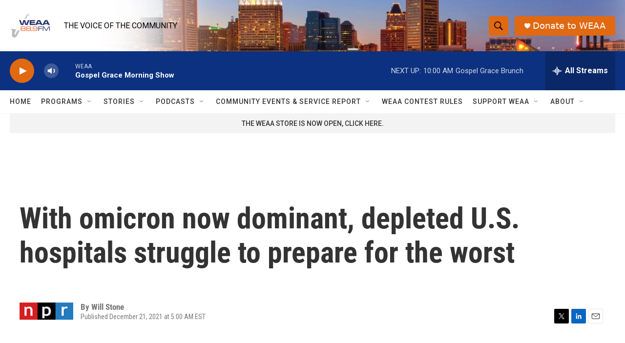

--- FILE ---
content_type: text/html;charset=UTF-8
request_url: https://www.weaa.org/2021-12-21/with-omicron-now-dominant-depleted-u-s-hospitals-struggle-to-prepare-for-the-worst
body_size: 35702
content:
<!DOCTYPE html>
<html class="ArtP " lang="en">
    <head>
    <meta charset="UTF-8">

    

    <style data-cssvarsponyfill="true">
        :root { --siteBgColorInverse: #121212; --primaryTextColorInverse: #ffffff; --secondaryTextColorInverse: #cccccc; --tertiaryTextColorInverse: #cccccc; --headerBgColorInverse: #000000; --headerBorderColorInverse: #858585; --headerTextColorInverse: #ffffff; --secC1_Inverse: #a2a2a2; --secC4_Inverse: #282828; --headerNavBarBgColorInverse: #121212; --headerMenuBgColorInverse: #ffffff; --headerMenuTextColorInverse: #6b2b85; --headerMenuTextColorHoverInverse: #6b2b85; --liveBlogTextColorInverse: #ffffff; --applyButtonColorInverse: #4485D5; --applyButtonTextColorInverse: #4485D5; --siteBgColor: #ffffff; --primaryTextColor: #333333; --secondaryTextColor: #666666; --secC1: #767676; --secC4: #f5f5f5; --secC5: #ffffff; --siteBgColor: #ffffff; --siteInverseBgColor: #000000; --linkColor: #1a7fc3; --linkHoverColor: #125c8e; --headerBgColor: #ffffff; --headerBgColorInverse: #000000; --headerBorderColor: #e6e6e6; --headerBorderColorInverse: #858585; --tertiaryTextColor: #1c1c1c; --headerTextColor: #000000; --buttonTextColor: #ffffff; --headerNavBarBgColor: #ffffff; --headerNavBarTextColor: #333333; --headerMenuBgColor: #ffffff; --headerMenuTextColor: #333333; --headerMenuTextColorHover: #68ac4d; --liveBlogTextColor: #282829; --applyButtonColor: #194173; --applyButtonTextColor: #2c4273; --primaryColor1: #0c3180; --primaryColor2: #e06911; --breakingColor: #ff6f00; --secC2: #cccccc; --secC3: #e6e6e6; --secC5: #ffffff; --linkColor: #1a7fc3; --linkHoverColor: #125c8e; --donateBGColor: #e06911; --headerIconColor: #ffffff; --hatButtonBgColor: #ffffff; --hatButtonBgHoverColor: #411c58; --hatButtonBorderColor: #411c58; --hatButtonBorderHoverColor: #ffffff; --hatButtoniconColor: #d62021; --hatButtonTextColor: #411c58; --hatButtonTextHoverColor: #ffffff; --footerTextColor: #ffffff; --footerTextBgColor: #ffffff; --footerPartnersBgColor: #000000; --listBorderColor: #030202; --gridBorderColor: #e6e6e6; --tagButtonBorderColor: #1a7fc3; --tagButtonTextColor: #1a7fc3; --breakingTextColor: #ffffff; --sectionTextColor: #ffffff; --contentWidth: 1240px; --primaryHeadlineFont: sans-serif; --secHlFont: sans-serif; --bodyFont: sans-serif; --colorWhite: #ffffff; --colorBlack: #000000;} .fonts-loaded { --primaryHeadlineFont: "Roboto Condensed"; --secHlFont: "Roboto Condensed"; --bodyFont: "Roboto"; --liveBlogBodyFont: "Roboto";}
    </style>

    
    <meta property="og:title" content="With omicron now dominant, depleted U.S. hospitals struggle to prepare for the worst ">

    <meta property="og:url" content="https://www.weaa.org/2021-12-21/with-omicron-now-dominant-depleted-u-s-hospitals-struggle-to-prepare-for-the-worst">

    <meta property="og:image" content="https://npr.brightspotcdn.com/dims4/default/d1b8ca1/2147483647/strip/true/crop/1780x935+0+199/resize/1200x630!/quality/90/?url=https%3A%2F%2Fmedia.npr.org%2Fassets%2Fimg%2F2021%2F12%2F20%2Fhospitals-prepare-getty-1237291054-97b816d7fb9876fe87cdbbf1807cdcbbd28afd20.jpg">

    
    <meta property="og:image:url" content="https://npr.brightspotcdn.com/dims4/default/d1b8ca1/2147483647/strip/true/crop/1780x935+0+199/resize/1200x630!/quality/90/?url=https%3A%2F%2Fmedia.npr.org%2Fassets%2Fimg%2F2021%2F12%2F20%2Fhospitals-prepare-getty-1237291054-97b816d7fb9876fe87cdbbf1807cdcbbd28afd20.jpg">
    
    <meta property="og:image:width" content="1200">
    <meta property="og:image:height" content="630">
    <meta property="og:image:type" content="image/jpeg">
    
    <meta property="og:image:alt" content="US Army Critical Care Nurse, Captain Edward Rauch Jr., writes on the door of a Covid-19 patient on a ventilator at Beaumont Hospital in Dearborn, Michigan on December, 17, 2021. Beaumont Hospital is assisted by 23 military medical personnel from the US Army, sent by the Department of Defense, to assist during the health system&#x27;s fourth Covid-19 surge.">
    

    <meta property="og:description" content="Understaffed hospitals are already coping with increased patient demand heading into the holidays. They have few options to expand if omicron creates a huge new wave of COVID patients.">

    <meta property="og:site_name" content="WEAA">



    <meta property="og:type" content="article">

    <meta property="article:author" content="">

    <meta property="article:published_time" content="2021-12-21T10:00:00">

    <meta property="article:modified_time" content="2021-12-21T11:19:23.557">

    <meta property="article:tag" content="NPR News">

    
    <meta name="twitter:card" content="summary_large_image"/>
    
    
    
    
    <meta name="twitter:description" content="Understaffed hospitals are already coping with increased patient demand heading into the holidays. They have few options to expand if omicron creates a huge new wave of COVID patients."/>
    
    
    <meta name="twitter:image" content="https://npr.brightspotcdn.com/dims4/default/673a001/2147483647/strip/true/crop/1780x1001+0+166/resize/1200x675!/quality/90/?url=https%3A%2F%2Fmedia.npr.org%2Fassets%2Fimg%2F2021%2F12%2F20%2Fhospitals-prepare-getty-1237291054-97b816d7fb9876fe87cdbbf1807cdcbbd28afd20.jpg"/>

    
    <meta name="twitter:image:alt" content="US Army Critical Care Nurse, Captain Edward Rauch Jr., writes on the door of a Covid-19 patient on a ventilator at Beaumont Hospital in Dearborn, Michigan on December, 17, 2021. Beaumont Hospital is assisted by 23 military medical personnel from the US Army, sent by the Department of Defense, to assist during the health system&#x27;s fourth Covid-19 surge."/>
    
    
    <meta name="twitter:site" content="@WEAA889"/>
    
    
    
    <meta name="twitter:title" content="With omicron now dominant, depleted U.S. hospitals struggle to prepare for the worst "/>
    
<meta name="disqus.shortname" content="npr-weaa">
<meta name="disqus.url" content="https://www.weaa.org/2021-12-21/with-omicron-now-dominant-depleted-u-s-hospitals-struggle-to-prepare-for-the-worst">
<meta name="disqus.title" content="With omicron now dominant, depleted U.S. hospitals struggle to prepare for the worst">
<meta name="disqus.identifier" content="0000017d-dcb7-d449-a7ff-dcffa91a0000">


    <link data-cssvarsponyfill="true" class="Webpack-css" rel="stylesheet" href="https://npr.brightspotcdn.com/resource/00000177-1bc0-debb-a57f-dfcf4a950000/styleguide/All.min.0db89f2a608a6b13cec2d9fc84f71c45.gz.css">

    

    <style>.FooterNavigation-items-item {
    display: inline-block
}</style>
<style>[class*='-articleBody'] > ul,
[class*='-articleBody'] > ul ul {
    list-style-type: disc;
}</style>


    <meta name="viewport" content="width=device-width, initial-scale=1, viewport-fit=cover"><title>With omicron now dominant, depleted U.S. hospitals struggle to prepare for the worst</title><meta name="description" content="Understaffed hospitals are already coping with increased patient demand heading into the holidays. They have few options to expand if omicron creates a huge new wave of COVID patients."><link rel="canonical" href="https://www.npr.org/sections/health-shots/2021/12/21/1066093265/with-omicron-now-dominant-depleted-u-s-hospitals-struggle-to-prepare-for-the-wor?ft=nprml&amp;f=1066093265"><meta name="brightspot.contentId" content="0000017d-dcb7-d449-a7ff-dcffa91a0000">
    
    
    <meta name="brightspot-dataLayer" content="{
  &quot;author&quot; : &quot;Will Stone&quot;,
  &quot;bspStoryId&quot; : &quot;0000017d-dcb7-d449-a7ff-dcffa91a0000&quot;,
  &quot;category&quot; : &quot;&quot;,
  &quot;inlineAudio&quot; : 0,
  &quot;keywords&quot; : &quot;NPR News&quot;,
  &quot;nprCmsSite&quot; : true,
  &quot;nprStoryId&quot; : &quot;1066093265&quot;,
  &quot;pageType&quot; : &quot;news-story&quot;,
  &quot;program&quot; : &quot;&quot;,
  &quot;publishedDate&quot; : &quot;2021-12-21T05:00:00Z&quot;,
  &quot;siteName&quot; : &quot;WEAA&quot;,
  &quot;station&quot; : &quot;WEAA&quot;,
  &quot;stationOrgId&quot; : &quot;1177&quot;,
  &quot;storyOrgId&quot; : &quot;s1&quot;,
  &quot;storyTheme&quot; : &quot;news-story&quot;,
  &quot;storyTitle&quot; : &quot;With omicron now dominant, depleted U.S. hospitals struggle to prepare for the worst &quot;,
  &quot;timezone&quot; : &quot;America/New_York&quot;,
  &quot;wordCount&quot; : 0,
  &quot;series&quot; : &quot;&quot;
}">
    <script id="brightspot-dataLayer">
        (function () {
            var dataValue = document.head.querySelector('meta[name="brightspot-dataLayer"]').content;
            if (dataValue) {
                window.brightspotDataLayer = JSON.parse(dataValue);
            }
        })();
    </script>

    <link rel="amphtml" href="https://www.weaa.org/2021-12-21/with-omicron-now-dominant-depleted-u-s-hospitals-struggle-to-prepare-for-the-worst?_amp=true">

    

    
    <script src="https://npr.brightspotcdn.com/resource/00000177-1bc0-debb-a57f-dfcf4a950000/styleguide/All.min.fd8f7fccc526453c829dde80fc7c2ef5.gz.js" async></script>
    

    <meta name="gtm-dataLayer" content="{
  &quot;gtmAuthor&quot; : &quot;Will Stone&quot;,
  &quot;gtmBspStoryId&quot; : &quot;0000017d-dcb7-d449-a7ff-dcffa91a0000&quot;,
  &quot;gtmCategory&quot; : &quot;&quot;,
  &quot;gtmInlineAudio&quot; : 0,
  &quot;gtmKeywords&quot; : &quot;NPR News&quot;,
  &quot;gtmNprCmsSite&quot; : true,
  &quot;gtmNprStoryId&quot; : &quot;1066093265&quot;,
  &quot;gtmPageType&quot; : &quot;news-story&quot;,
  &quot;gtmProgram&quot; : &quot;&quot;,
  &quot;gtmPublishedDate&quot; : &quot;2021-12-21T05:00:00Z&quot;,
  &quot;gtmSiteName&quot; : &quot;WEAA&quot;,
  &quot;gtmStation&quot; : &quot;WEAA&quot;,
  &quot;gtmStationOrgId&quot; : &quot;1177&quot;,
  &quot;gtmStoryOrgId&quot; : &quot;s1&quot;,
  &quot;gtmStoryTheme&quot; : &quot;news-story&quot;,
  &quot;gtmStoryTitle&quot; : &quot;With omicron now dominant, depleted U.S. hospitals struggle to prepare for the worst &quot;,
  &quot;gtmTimezone&quot; : &quot;America/New_York&quot;,
  &quot;gtmWordCount&quot; : 0,
  &quot;gtmSeries&quot; : &quot;&quot;
}"><script>

    (function () {
        var dataValue = document.head.querySelector('meta[name="gtm-dataLayer"]').content;
        if (dataValue) {
            window.dataLayer = window.dataLayer || [];
            dataValue = JSON.parse(dataValue);
            dataValue['event'] = 'gtmFirstView';
            window.dataLayer.push(dataValue);
        }
    })();

    (function(w,d,s,l,i){w[l]=w[l]||[];w[l].push({'gtm.start':
            new Date().getTime(),event:'gtm.js'});var f=d.getElementsByTagName(s)[0],
        j=d.createElement(s),dl=l!='dataLayer'?'&l='+l:'';j.async=true;j.src=
        'https://www.googletagmanager.com/gtm.js?id='+i+dl;f.parentNode.insertBefore(j,f);
})(window,document,'script','dataLayer','GTM-N39QFDR');</script><script type="application/ld+json">{"@context":"http://schema.org","@type":"NewsArticle","author":[{"@context":"http://schema.org","@type":"Person","name":"Will Stone"}],"dateModified":"2021-12-21T06:19:23Z","datePublished":"2021-12-21T05:00:00Z","headline":"With omicron now dominant, depleted U.S. hospitals struggle to prepare for the worst ","image":{"@context":"http://schema.org","@type":"ImageObject","url":"https://media.npr.org/assets/img/2021/12/20/hospitals-prepare-getty-1237291054-97b816d7fb9876fe87cdbbf1807cdcbbd28afd20.jpg"},"mainEntityOfPage":{"@type":"NewsArticle","@id":"https://www.weaa.org/2021-12-21/with-omicron-now-dominant-depleted-u-s-hospitals-struggle-to-prepare-for-the-worst"},"publisher":{"@type":"Organization","name":"WEAA","logo":{"@context":"http://schema.org","@type":"ImageObject","url":"https://npr.brightspotcdn.com/dims4/default/7888108/2147483647/resize/x60/quality/90/?url=http%3A%2F%2Fnpr-brightspot.s3.amazonaws.com%2Flegacy%2Fsites%2Fweaa%2Ffiles%2F201506%2Flogo_fid.png"}}}</script><script async="async" src="https://securepubads.g.doubleclick.net/tag/js/gpt.js"></script>
<script type="text/javascript">
    // Google tag setup
    var googletag = googletag || {};
    googletag.cmd = googletag.cmd || [];

    googletag.cmd.push(function () {
        // @see https://developers.google.com/publisher-tag/reference#googletag.PubAdsService_enableLazyLoad
        googletag.pubads().enableLazyLoad({
            fetchMarginPercent: 100, // fetch and render ads within this % of viewport
            renderMarginPercent: 100,
            mobileScaling: 1  // Same on mobile.
        });

        googletag.pubads().enableSingleRequest()
        googletag.pubads().enableAsyncRendering()
        googletag.pubads().collapseEmptyDivs()
        googletag.pubads().disableInitialLoad()
        googletag.enableServices()
    })
</script>
<!-- no longer used, moved disqus script to be loaded by ps-disqus-comment-module.js to avoid errors --><script type="application/ld+json">{"@context":"http://schema.org","@type":"ListenAction","description":"Understaffed hospitals are already coping with increased patient demand heading into the holidays. They have few options to expand if omicron creates a huge new wave of COVID patients.","name":"With omicron now dominant, depleted U.S. hospitals struggle to prepare for the worst "}</script><script>window.addEventListener('DOMContentLoaded', (event) => {
    window.nulldurationobserver = new MutationObserver(function (mutations) {
        document.querySelectorAll('.StreamPill-duration').forEach(pill => { 
      if (pill.innerText == "LISTENNULL") {
         pill.innerText = "LISTEN"
      } 
    });
      });

      window.nulldurationobserver.observe(document.body, {
        childList: true,
        subtree: true
      });
});
</script>


    <script>
        var head = document.getElementsByTagName('head')
        head = head[0]
        var link = document.createElement('link');
        link.setAttribute('href', 'https://fonts.googleapis.com/css?family=Roboto Condensed|Roboto|Roboto:400,500,700&display=swap');
        var relList = link.relList;

        if (relList && relList.supports('preload')) {
            link.setAttribute('as', 'style');
            link.setAttribute('rel', 'preload');
            link.setAttribute('onload', 'this.rel="stylesheet"');
            link.setAttribute('crossorigin', 'anonymous');
        } else {
            link.setAttribute('rel', 'stylesheet');
        }

        head.appendChild(link);
    </script>
</head>


    <body class="Page-body" data-content-width="1240px">
    <noscript>
    <iframe src="https://www.googletagmanager.com/ns.html?id=GTM-N39QFDR" height="0" width="0" style="display:none;visibility:hidden"></iframe>
</noscript>
        

    <!-- Putting icons here, so we don't have to include in a bunch of -body hbs's -->
<svg xmlns="http://www.w3.org/2000/svg" style="display:none" id="iconsMap1" class="iconsMap">
    <symbol id="play-icon" viewBox="0 0 115 115">
        <polygon points="0,0 115,57.5 0,115" fill="currentColor" />
    </symbol>
    <symbol id="grid" viewBox="0 0 32 32">
            <g>
                <path d="M6.4,5.7 C6.4,6.166669 6.166669,6.4 5.7,6.4 L0.7,6.4 C0.233331,6.4 0,6.166669 0,5.7 L0,0.7 C0,0.233331 0.233331,0 0.7,0 L5.7,0 C6.166669,0 6.4,0.233331 6.4,0.7 L6.4,5.7 Z M19.2,5.7 C19.2,6.166669 18.966669,6.4 18.5,6.4 L13.5,6.4 C13.033331,6.4 12.8,6.166669 12.8,5.7 L12.8,0.7 C12.8,0.233331 13.033331,0 13.5,0 L18.5,0 C18.966669,0 19.2,0.233331 19.2,0.7 L19.2,5.7 Z M32,5.7 C32,6.166669 31.766669,6.4 31.3,6.4 L26.3,6.4 C25.833331,6.4 25.6,6.166669 25.6,5.7 L25.6,0.7 C25.6,0.233331 25.833331,0 26.3,0 L31.3,0 C31.766669,0 32,0.233331 32,0.7 L32,5.7 Z M6.4,18.5 C6.4,18.966669 6.166669,19.2 5.7,19.2 L0.7,19.2 C0.233331,19.2 0,18.966669 0,18.5 L0,13.5 C0,13.033331 0.233331,12.8 0.7,12.8 L5.7,12.8 C6.166669,12.8 6.4,13.033331 6.4,13.5 L6.4,18.5 Z M19.2,18.5 C19.2,18.966669 18.966669,19.2 18.5,19.2 L13.5,19.2 C13.033331,19.2 12.8,18.966669 12.8,18.5 L12.8,13.5 C12.8,13.033331 13.033331,12.8 13.5,12.8 L18.5,12.8 C18.966669,12.8 19.2,13.033331 19.2,13.5 L19.2,18.5 Z M32,18.5 C32,18.966669 31.766669,19.2 31.3,19.2 L26.3,19.2 C25.833331,19.2 25.6,18.966669 25.6,18.5 L25.6,13.5 C25.6,13.033331 25.833331,12.8 26.3,12.8 L31.3,12.8 C31.766669,12.8 32,13.033331 32,13.5 L32,18.5 Z M6.4,31.3 C6.4,31.766669 6.166669,32 5.7,32 L0.7,32 C0.233331,32 0,31.766669 0,31.3 L0,26.3 C0,25.833331 0.233331,25.6 0.7,25.6 L5.7,25.6 C6.166669,25.6 6.4,25.833331 6.4,26.3 L6.4,31.3 Z M19.2,31.3 C19.2,31.766669 18.966669,32 18.5,32 L13.5,32 C13.033331,32 12.8,31.766669 12.8,31.3 L12.8,26.3 C12.8,25.833331 13.033331,25.6 13.5,25.6 L18.5,25.6 C18.966669,25.6 19.2,25.833331 19.2,26.3 L19.2,31.3 Z M32,31.3 C32,31.766669 31.766669,32 31.3,32 L26.3,32 C25.833331,32 25.6,31.766669 25.6,31.3 L25.6,26.3 C25.6,25.833331 25.833331,25.6 26.3,25.6 L31.3,25.6 C31.766669,25.6 32,25.833331 32,26.3 L32,31.3 Z" id=""></path>
            </g>
    </symbol>
    <symbol id="radio-stream" width="18" height="19" viewBox="0 0 18 19">
        <g fill="currentColor" fill-rule="nonzero">
            <path d="M.5 8c-.276 0-.5.253-.5.565v1.87c0 .312.224.565.5.565s.5-.253.5-.565v-1.87C1 8.253.776 8 .5 8zM2.5 8c-.276 0-.5.253-.5.565v1.87c0 .312.224.565.5.565s.5-.253.5-.565v-1.87C3 8.253 2.776 8 2.5 8zM3.5 7c-.276 0-.5.276-.5.617v3.766c0 .34.224.617.5.617s.5-.276.5-.617V7.617C4 7.277 3.776 7 3.5 7zM5.5 6c-.276 0-.5.275-.5.613v5.774c0 .338.224.613.5.613s.5-.275.5-.613V6.613C6 6.275 5.776 6 5.5 6zM6.5 4c-.276 0-.5.26-.5.58v8.84c0 .32.224.58.5.58s.5-.26.5-.58V4.58C7 4.26 6.776 4 6.5 4zM8.5 0c-.276 0-.5.273-.5.61v17.78c0 .337.224.61.5.61s.5-.273.5-.61V.61C9 .273 8.776 0 8.5 0zM9.5 2c-.276 0-.5.274-.5.612v14.776c0 .338.224.612.5.612s.5-.274.5-.612V2.612C10 2.274 9.776 2 9.5 2zM11.5 5c-.276 0-.5.276-.5.616v8.768c0 .34.224.616.5.616s.5-.276.5-.616V5.616c0-.34-.224-.616-.5-.616zM12.5 6c-.276 0-.5.262-.5.584v4.832c0 .322.224.584.5.584s.5-.262.5-.584V6.584c0-.322-.224-.584-.5-.584zM14.5 7c-.276 0-.5.29-.5.647v3.706c0 .357.224.647.5.647s.5-.29.5-.647V7.647C15 7.29 14.776 7 14.5 7zM15.5 8c-.276 0-.5.253-.5.565v1.87c0 .312.224.565.5.565s.5-.253.5-.565v-1.87c0-.312-.224-.565-.5-.565zM17.5 8c-.276 0-.5.253-.5.565v1.87c0 .312.224.565.5.565s.5-.253.5-.565v-1.87c0-.312-.224-.565-.5-.565z"/>
        </g>
    </symbol>
    <symbol id="icon-magnify" viewBox="0 0 31 31">
        <g>
            <path fill-rule="evenodd" d="M22.604 18.89l-.323.566 8.719 8.8L28.255 31l-8.719-8.8-.565.404c-2.152 1.346-4.386 2.018-6.7 2.018-3.39 0-6.284-1.21-8.679-3.632C1.197 18.568 0 15.66 0 12.27c0-3.39 1.197-6.283 3.592-8.678C5.987 1.197 8.88 0 12.271 0c3.39 0 6.283 1.197 8.678 3.592 2.395 2.395 3.593 5.288 3.593 8.679 0 2.368-.646 4.574-1.938 6.62zM19.162 5.77C17.322 3.925 15.089 3 12.46 3c-2.628 0-4.862.924-6.702 2.77C3.92 7.619 3 9.862 3 12.5c0 2.639.92 4.882 2.76 6.73C7.598 21.075 9.832 22 12.46 22c2.629 0 4.862-.924 6.702-2.77C21.054 17.33 22 15.085 22 12.5c0-2.586-.946-4.83-2.838-6.73z"/>
        </g>
    </symbol>
    <symbol id="burger-menu" viewBox="0 0 14 10">
        <g>
            <path fill-rule="evenodd" d="M0 5.5v-1h14v1H0zM0 1V0h14v1H0zm0 9V9h14v1H0z"></path>
        </g>
    </symbol>
    <symbol id="close-x" viewBox="0 0 14 14">
        <g>
            <path fill-rule="nonzero" d="M6.336 7L0 .664.664 0 7 6.336 13.336 0 14 .664 7.664 7 14 13.336l-.664.664L7 7.664.664 14 0 13.336 6.336 7z"></path>
        </g>
    </symbol>
    <symbol id="share-more-arrow" viewBox="0 0 512 512" style="enable-background:new 0 0 512 512;">
        <g>
            <g>
                <path d="M512,241.7L273.643,3.343v156.152c-71.41,3.744-138.015,33.337-188.958,84.28C30.075,298.384,0,370.991,0,448.222v60.436
                    l29.069-52.985c45.354-82.671,132.173-134.027,226.573-134.027c5.986,0,12.004,0.212,18.001,0.632v157.779L512,241.7z
                    M255.642,290.666c-84.543,0-163.661,36.792-217.939,98.885c26.634-114.177,129.256-199.483,251.429-199.483h15.489V78.131
                    l163.568,163.568L304.621,405.267V294.531l-13.585-1.683C279.347,291.401,267.439,290.666,255.642,290.666z"></path>
            </g>
        </g>
    </symbol>
    <symbol id="chevron" viewBox="0 0 100 100">
        <g>
            <path d="M22.4566257,37.2056786 L-21.4456527,71.9511488 C-22.9248661,72.9681457 -24.9073712,72.5311671 -25.8758148,70.9765924 L-26.9788683,69.2027424 C-27.9450684,67.6481676 -27.5292733,65.5646602 -26.0500598,64.5484493 L20.154796,28.2208967 C21.5532435,27.2597011 23.3600078,27.2597011 24.759951,28.2208967 L71.0500598,64.4659264 C72.5292733,65.4829232 72.9450684,67.5672166 71.9788683,69.1217913 L70.8750669,70.8956413 C69.9073712,72.4502161 67.9241183,72.8848368 66.4449048,71.8694118 L22.4566257,37.2056786 Z" id="Transparent-Chevron" transform="translate(22.500000, 50.000000) rotate(90.000000) translate(-22.500000, -50.000000) "></path>
        </g>
    </symbol>
</svg>

<svg xmlns="http://www.w3.org/2000/svg" style="display:none" id="iconsMap2" class="iconsMap">
    <symbol id="mono-icon-facebook" viewBox="0 0 10 19">
        <path fill-rule="evenodd" d="M2.707 18.25V10.2H0V7h2.707V4.469c0-1.336.375-2.373 1.125-3.112C4.582.62 5.578.25 6.82.25c1.008 0 1.828.047 2.461.14v2.848H7.594c-.633 0-1.067.14-1.301.422-.188.235-.281.61-.281 1.125V7H9l-.422 3.2H6.012v8.05H2.707z"></path>
    </symbol>
    <symbol id="mono-icon-instagram" viewBox="0 0 17 17">
        <g>
            <path fill-rule="evenodd" d="M8.281 4.207c.727 0 1.4.182 2.022.545a4.055 4.055 0 0 1 1.476 1.477c.364.62.545 1.294.545 2.021 0 .727-.181 1.4-.545 2.021a4.055 4.055 0 0 1-1.476 1.477 3.934 3.934 0 0 1-2.022.545c-.726 0-1.4-.182-2.021-.545a4.055 4.055 0 0 1-1.477-1.477 3.934 3.934 0 0 1-.545-2.021c0-.727.182-1.4.545-2.021A4.055 4.055 0 0 1 6.26 4.752a3.934 3.934 0 0 1 2.021-.545zm0 6.68a2.54 2.54 0 0 0 1.864-.774 2.54 2.54 0 0 0 .773-1.863 2.54 2.54 0 0 0-.773-1.863 2.54 2.54 0 0 0-1.864-.774 2.54 2.54 0 0 0-1.863.774 2.54 2.54 0 0 0-.773 1.863c0 .727.257 1.348.773 1.863a2.54 2.54 0 0 0 1.863.774zM13.45 4.03c-.023.258-.123.48-.299.668a.856.856 0 0 1-.65.281.913.913 0 0 1-.668-.28.913.913 0 0 1-.281-.669c0-.258.094-.48.281-.668a.913.913 0 0 1 .668-.28c.258 0 .48.093.668.28.187.188.281.41.281.668zm2.672.95c.023.656.035 1.746.035 3.269 0 1.523-.017 2.62-.053 3.287-.035.668-.134 1.248-.298 1.74a4.098 4.098 0 0 1-.967 1.53 4.098 4.098 0 0 1-1.53.966c-.492.164-1.072.264-1.74.3-.668.034-1.763.052-3.287.052-1.523 0-2.619-.018-3.287-.053-.668-.035-1.248-.146-1.74-.334a3.747 3.747 0 0 1-1.53-.931 4.098 4.098 0 0 1-.966-1.53c-.164-.492-.264-1.072-.299-1.74C.424 10.87.406 9.773.406 8.25S.424 5.63.46 4.963c.035-.668.135-1.248.299-1.74.21-.586.533-1.096.967-1.53A4.098 4.098 0 0 1 3.254.727c.492-.164 1.072-.264 1.74-.3C5.662.394 6.758.376 8.281.376c1.524 0 2.62.018 3.287.053.668.035 1.248.135 1.74.299a4.098 4.098 0 0 1 2.496 2.496c.165.492.27 1.078.317 1.757zm-1.687 7.91c.14-.399.234-1.032.28-1.899.024-.515.036-1.242.036-2.18V7.689c0-.961-.012-1.688-.035-2.18-.047-.89-.14-1.524-.281-1.899a2.537 2.537 0 0 0-1.512-1.511c-.375-.14-1.008-.235-1.899-.282a51.292 51.292 0 0 0-2.18-.035H7.72c-.938 0-1.664.012-2.18.035-.867.047-1.5.141-1.898.282a2.537 2.537 0 0 0-1.512 1.511c-.14.375-.234 1.008-.281 1.899a51.292 51.292 0 0 0-.036 2.18v1.125c0 .937.012 1.664.036 2.18.047.866.14 1.5.28 1.898.306.726.81 1.23 1.513 1.511.398.141 1.03.235 1.898.282.516.023 1.242.035 2.18.035h1.125c.96 0 1.687-.012 2.18-.035.89-.047 1.523-.141 1.898-.282.726-.304 1.23-.808 1.512-1.511z"></path>
        </g>
    </symbol>
    <symbol id="mono-icon-email" viewBox="0 0 512 512">
        <g>
            <path d="M67,148.7c11,5.8,163.8,89.1,169.5,92.1c5.7,3,11.5,4.4,20.5,4.4c9,0,14.8-1.4,20.5-4.4c5.7-3,158.5-86.3,169.5-92.1
                c4.1-2.1,11-5.9,12.5-10.2c2.6-7.6-0.2-10.5-11.3-10.5H257H65.8c-11.1,0-13.9,3-11.3,10.5C56,142.9,62.9,146.6,67,148.7z"></path>
            <path d="M455.7,153.2c-8.2,4.2-81.8,56.6-130.5,88.1l82.2,92.5c2,2,2.9,4.4,1.8,5.6c-1.2,1.1-3.8,0.5-5.9-1.4l-98.6-83.2
                c-14.9,9.6-25.4,16.2-27.2,17.2c-7.7,3.9-13.1,4.4-20.5,4.4c-7.4,0-12.8-0.5-20.5-4.4c-1.9-1-12.3-7.6-27.2-17.2l-98.6,83.2
                c-2,2-4.7,2.6-5.9,1.4c-1.2-1.1-0.3-3.6,1.7-5.6l82.1-92.5c-48.7-31.5-123.1-83.9-131.3-88.1c-8.8-4.5-9.3,0.8-9.3,4.9
                c0,4.1,0,205,0,205c0,9.3,13.7,20.9,23.5,20.9H257h185.5c9.8,0,21.5-11.7,21.5-20.9c0,0,0-201,0-205
                C464,153.9,464.6,148.7,455.7,153.2z"></path>
        </g>
    </symbol>
    <symbol id="default-image" width="24" height="24" viewBox="0 0 24 24" fill="none" stroke="currentColor" stroke-width="2" stroke-linecap="round" stroke-linejoin="round" class="feather feather-image">
        <rect x="3" y="3" width="18" height="18" rx="2" ry="2"></rect>
        <circle cx="8.5" cy="8.5" r="1.5"></circle>
        <polyline points="21 15 16 10 5 21"></polyline>
    </symbol>
    <symbol id="icon-email" width="18px" viewBox="0 0 20 14">
        <g id="Symbols" stroke="none" stroke-width="1" fill="none" fill-rule="evenodd" stroke-linecap="round" stroke-linejoin="round">
            <g id="social-button-bar" transform="translate(-125.000000, -8.000000)" stroke="#000000">
                <g id="Group-2" transform="translate(120.000000, 0.000000)">
                    <g id="envelope" transform="translate(6.000000, 9.000000)">
                        <path d="M17.5909091,10.6363636 C17.5909091,11.3138182 17.0410909,11.8636364 16.3636364,11.8636364 L1.63636364,11.8636364 C0.958909091,11.8636364 0.409090909,11.3138182 0.409090909,10.6363636 L0.409090909,1.63636364 C0.409090909,0.958090909 0.958909091,0.409090909 1.63636364,0.409090909 L16.3636364,0.409090909 C17.0410909,0.409090909 17.5909091,0.958090909 17.5909091,1.63636364 L17.5909091,10.6363636 L17.5909091,10.6363636 Z" id="Stroke-406"></path>
                        <polyline id="Stroke-407" points="17.1818182 0.818181818 9 7.36363636 0.818181818 0.818181818"></polyline>
                    </g>
                </g>
            </g>
        </g>
    </symbol>
    <symbol id="mono-icon-print" viewBox="0 0 12 12">
        <g fill-rule="evenodd">
            <path fill-rule="nonzero" d="M9 10V7H3v3H1a1 1 0 0 1-1-1V4a1 1 0 0 1 1-1h10a1 1 0 0 1 1 1v3.132A2.868 2.868 0 0 1 9.132 10H9zm.5-4.5a1 1 0 1 0 0-2 1 1 0 0 0 0 2zM3 0h6v2H3z"></path>
            <path d="M4 8h4v4H4z"></path>
        </g>
    </symbol>
    <symbol id="mono-icon-copylink" viewBox="0 0 12 12">
        <g fill-rule="evenodd">
            <path d="M10.199 2.378c.222.205.4.548.465.897.062.332.016.614-.132.774L8.627 6.106c-.187.203-.512.232-.75-.014a.498.498 0 0 0-.706.028.499.499 0 0 0 .026.706 1.509 1.509 0 0 0 2.165-.04l1.903-2.06c.37-.398.506-.98.382-1.636-.105-.557-.392-1.097-.77-1.445L9.968.8C9.591.452 9.03.208 8.467.145 7.803.072 7.233.252 6.864.653L4.958 2.709a1.509 1.509 0 0 0 .126 2.161.5.5 0 1 0 .68-.734c-.264-.218-.26-.545-.071-.747L7.597 1.33c.147-.16.425-.228.76-.19.353.038.71.188.931.394l.91.843.001.001zM1.8 9.623c-.222-.205-.4-.549-.465-.897-.062-.332-.016-.614.132-.774l1.905-2.057c.187-.203.512-.232.75.014a.498.498 0 0 0 .706-.028.499.499 0 0 0-.026-.706 1.508 1.508 0 0 0-2.165.04L.734 7.275c-.37.399-.506.98-.382 1.637.105.557.392 1.097.77 1.445l.91.843c.376.35.937.594 1.5.656.664.073 1.234-.106 1.603-.507L7.04 9.291a1.508 1.508 0 0 0-.126-2.16.5.5 0 0 0-.68.734c.264.218.26.545.071.747l-1.904 2.057c-.147.16-.425.228-.76.191-.353-.038-.71-.188-.931-.394l-.91-.843z"></path>
            <path d="M8.208 3.614a.5.5 0 0 0-.707.028L3.764 7.677a.5.5 0 0 0 .734.68L8.235 4.32a.5.5 0 0 0-.027-.707"></path>
        </g>
    </symbol>
    <symbol id="mono-icon-linkedin" viewBox="0 0 16 17">
        <g fill-rule="evenodd">
            <path d="M3.734 16.125H.464V5.613h3.27zM2.117 4.172c-.515 0-.96-.188-1.336-.563A1.825 1.825 0 0 1 .22 2.273c0-.515.187-.96.562-1.335.375-.375.82-.563 1.336-.563.516 0 .961.188 1.336.563.375.375.563.82.563 1.335 0 .516-.188.961-.563 1.336-.375.375-.82.563-1.336.563zM15.969 16.125h-3.27v-5.133c0-.844-.07-1.453-.21-1.828-.259-.633-.762-.95-1.512-.95s-1.278.282-1.582.845c-.235.421-.352 1.043-.352 1.863v5.203H5.809V5.613h3.128v1.442h.036c.234-.469.609-.856 1.125-1.16.562-.375 1.218-.563 1.968-.563 1.524 0 2.59.48 3.2 1.441.468.774.703 1.97.703 3.586v5.766z"></path>
        </g>
    </symbol>
    <symbol id="mono-icon-pinterest" viewBox="0 0 512 512">
        <g>
            <path d="M256,32C132.3,32,32,132.3,32,256c0,91.7,55.2,170.5,134.1,205.2c-0.6-15.6-0.1-34.4,3.9-51.4
                c4.3-18.2,28.8-122.1,28.8-122.1s-7.2-14.3-7.2-35.4c0-33.2,19.2-58,43.2-58c20.4,0,30.2,15.3,30.2,33.6
                c0,20.5-13.1,51.1-19.8,79.5c-5.6,23.8,11.9,43.1,35.4,43.1c42.4,0,71-54.5,71-119.1c0-49.1-33.1-85.8-93.2-85.8
                c-67.9,0-110.3,50.7-110.3,107.3c0,19.5,5.8,33.3,14.8,43.9c4.1,4.9,4.7,6.9,3.2,12.5c-1.1,4.1-3.5,14-4.6,18
                c-1.5,5.7-6.1,7.7-11.2,5.6c-31.3-12.8-45.9-47-45.9-85.6c0-63.6,53.7-139.9,160.1-139.9c85.5,0,141.8,61.9,141.8,128.3
                c0,87.9-48.9,153.5-120.9,153.5c-24.2,0-46.9-13.1-54.7-27.9c0,0-13,51.6-15.8,61.6c-4.7,17.3-14,34.5-22.5,48
                c20.1,5.9,41.4,9.2,63.5,9.2c123.7,0,224-100.3,224-224C480,132.3,379.7,32,256,32z"></path>
        </g>
    </symbol>
    <symbol id="mono-icon-tumblr" viewBox="0 0 512 512">
        <g>
            <path d="M321.2,396.3c-11.8,0-22.4-2.8-31.5-8.3c-6.9-4.1-11.5-9.6-14-16.4c-2.6-6.9-3.6-22.3-3.6-46.4V224h96v-64h-96V48h-61.9
                c-2.7,21.5-7.5,44.7-14.5,58.6c-7,13.9-14,25.8-25.6,35.7c-11.6,9.9-25.6,17.9-41.9,23.3V224h48v140.4c0,19,2,33.5,5.9,43.5
                c4,10,11.1,19.5,21.4,28.4c10.3,8.9,22.8,15.7,37.3,20.5c14.6,4.8,31.4,7.2,50.4,7.2c16.7,0,30.3-1.7,44.7-5.1
                c14.4-3.4,30.5-9.3,48.2-17.6v-65.6C363.2,389.4,342.3,396.3,321.2,396.3z"></path>
        </g>
    </symbol>
    <symbol id="mono-icon-twitter" viewBox="0 0 1200 1227">
        <g>
            <path d="M714.163 519.284L1160.89 0H1055.03L667.137 450.887L357.328 0H0L468.492 681.821L0 1226.37H105.866L515.491
            750.218L842.672 1226.37H1200L714.137 519.284H714.163ZM569.165 687.828L521.697 619.934L144.011 79.6944H306.615L611.412
            515.685L658.88 583.579L1055.08 1150.3H892.476L569.165 687.854V687.828Z" fill="white"></path>
        </g>
    </symbol>
    <symbol id="mono-icon-youtube" viewBox="0 0 512 512">
        <g>
            <path fill-rule="evenodd" d="M508.6,148.8c0-45-33.1-81.2-74-81.2C379.2,65,322.7,64,265,64c-3,0-6,0-9,0s-6,0-9,0c-57.6,0-114.2,1-169.6,3.6
                c-40.8,0-73.9,36.4-73.9,81.4C1,184.6-0.1,220.2,0,255.8C-0.1,291.4,1,327,3.4,362.7c0,45,33.1,81.5,73.9,81.5
                c58.2,2.7,117.9,3.9,178.6,3.8c60.8,0.2,120.3-1,178.6-3.8c40.9,0,74-36.5,74-81.5c2.4-35.7,3.5-71.3,3.4-107
                C512.1,220.1,511,184.5,508.6,148.8z M207,353.9V157.4l145,98.2L207,353.9z"></path>
        </g>
    </symbol>
    <symbol id="mono-icon-flipboard" viewBox="0 0 500 500">
        <g>
            <path d="M0,0V500H500V0ZM400,200H300V300H200V400H100V100H400Z"></path>
        </g>
    </symbol>
    <symbol id="mono-icon-bluesky" viewBox="0 0 568 501">
        <g>
            <path d="M123.121 33.6637C188.241 82.5526 258.281 181.681 284 234.873C309.719 181.681 379.759 82.5526 444.879
            33.6637C491.866 -1.61183 568 -28.9064 568 57.9464C568 75.2916 558.055 203.659 552.222 224.501C531.947 296.954
            458.067 315.434 392.347 304.249C507.222 323.8 536.444 388.56 473.333 453.32C353.473 576.312 301.061 422.461
            287.631 383.039C285.169 375.812 284.017 372.431 284 375.306C283.983 372.431 282.831 375.812 280.369 383.039C266.939
            422.461 214.527 576.312 94.6667 453.32C31.5556 388.56 60.7778 323.8 175.653 304.249C109.933 315.434 36.0535
            296.954 15.7778 224.501C9.94525 203.659 0 75.2916 0 57.9464C0 -28.9064 76.1345 -1.61183 123.121 33.6637Z"
            fill="white">
            </path>
        </g>
    </symbol>
    <symbol id="mono-icon-threads" viewBox="0 0 192 192">
        <g>
            <path d="M141.537 88.9883C140.71 88.5919 139.87 88.2104 139.019 87.8451C137.537 60.5382 122.616 44.905 97.5619 44.745C97.4484 44.7443 97.3355 44.7443 97.222 44.7443C82.2364 44.7443 69.7731 51.1409 62.102 62.7807L75.881 72.2328C81.6116 63.5383 90.6052 61.6848 97.2286 61.6848C97.3051 61.6848 97.3819 61.6848 97.4576 61.6855C105.707 61.7381 111.932 64.1366 115.961 68.814C118.893 72.2193 120.854 76.925 121.825 82.8638C114.511 81.6207 106.601 81.2385 98.145 81.7233C74.3247 83.0954 59.0111 96.9879 60.0396 116.292C60.5615 126.084 65.4397 134.508 73.775 140.011C80.8224 144.663 89.899 146.938 99.3323 146.423C111.79 145.74 121.563 140.987 128.381 132.296C133.559 125.696 136.834 117.143 138.28 106.366C144.217 109.949 148.617 114.664 151.047 120.332C155.179 129.967 155.42 145.8 142.501 158.708C131.182 170.016 117.576 174.908 97.0135 175.059C74.2042 174.89 56.9538 167.575 45.7381 153.317C35.2355 139.966 29.8077 120.682 29.6052 96C29.8077 71.3178 35.2355 52.0336 45.7381 38.6827C56.9538 24.4249 74.2039 17.11 97.0132 16.9405C119.988 17.1113 137.539 24.4614 149.184 38.788C154.894 45.8136 159.199 54.6488 162.037 64.9503L178.184 60.6422C174.744 47.9622 169.331 37.0357 161.965 27.974C147.036 9.60668 125.202 0.195148 97.0695 0H96.9569C68.8816 0.19447 47.2921 9.6418 32.7883 28.0793C19.8819 44.4864 13.2244 67.3157 13.0007 95.9325L13 96L13.0007 96.0675C13.2244 124.684 19.8819 147.514 32.7883 163.921C47.2921 182.358 68.8816 191.806 96.9569 192H97.0695C122.03 191.827 139.624 185.292 154.118 170.811C173.081 151.866 172.51 128.119 166.26 113.541C161.776 103.087 153.227 94.5962 141.537 88.9883ZM98.4405 129.507C88.0005 130.095 77.1544 125.409 76.6196 115.372C76.2232 107.93 81.9158 99.626 99.0812 98.6368C101.047 98.5234 102.976 98.468 104.871 98.468C111.106 98.468 116.939 99.0737 122.242 100.233C120.264 124.935 108.662 128.946 98.4405 129.507Z" fill="white"></path>
        </g>
    </symbol>
 </svg>

<svg xmlns="http://www.w3.org/2000/svg" style="display:none" id="iconsMap3" class="iconsMap">
    <symbol id="volume-mute" x="0px" y="0px" viewBox="0 0 24 24" style="enable-background:new 0 0 24 24;">
        <polygon fill="currentColor" points="11,5 6,9 2,9 2,15 6,15 11,19 "/>
        <line style="fill:none;stroke:currentColor;stroke-width:2;stroke-linecap:round;stroke-linejoin:round;" x1="23" y1="9" x2="17" y2="15"/>
        <line style="fill:none;stroke:currentColor;stroke-width:2;stroke-linecap:round;stroke-linejoin:round;" x1="17" y1="9" x2="23" y2="15"/>
    </symbol>
    <symbol id="volume-low" x="0px" y="0px" viewBox="0 0 24 24" style="enable-background:new 0 0 24 24;" xml:space="preserve">
        <polygon fill="currentColor" points="11,5 6,9 2,9 2,15 6,15 11,19 "/>
    </symbol>
    <symbol id="volume-mid" x="0px" y="0px" viewBox="0 0 24 24" style="enable-background:new 0 0 24 24;">
        <polygon fill="currentColor" points="11,5 6,9 2,9 2,15 6,15 11,19 "/>
        <path style="fill:none;stroke:currentColor;stroke-width:2;stroke-linecap:round;stroke-linejoin:round;" d="M15.5,8.5c2,2,2,5.1,0,7.1"/>
    </symbol>
    <symbol id="volume-high" x="0px" y="0px" viewBox="0 0 24 24" style="enable-background:new 0 0 24 24;">
        <polygon fill="currentColor" points="11,5 6,9 2,9 2,15 6,15 11,19 "/>
        <path style="fill:none;stroke:currentColor;stroke-width:2;stroke-linecap:round;stroke-linejoin:round;" d="M19.1,4.9c3.9,3.9,3.9,10.2,0,14.1 M15.5,8.5c2,2,2,5.1,0,7.1"/>
    </symbol>
    <symbol id="pause-icon" viewBox="0 0 12 16">
        <rect x="0" y="0" width="4" height="16" fill="currentColor"></rect>
        <rect x="8" y="0" width="4" height="16" fill="currentColor"></rect>
    </symbol>
    <symbol id="heart" viewBox="0 0 24 24">
        <g>
            <path d="M12 4.435c-1.989-5.399-12-4.597-12 3.568 0 4.068 3.06 9.481 12 14.997 8.94-5.516 12-10.929 12-14.997 0-8.118-10-8.999-12-3.568z"/>
        </g>
    </symbol>
    <symbol id="icon-location" width="24" height="24" viewBox="0 0 24 24" fill="currentColor" stroke="currentColor" stroke-width="2" stroke-linecap="round" stroke-linejoin="round" class="feather feather-map-pin">
        <path d="M21 10c0 7-9 13-9 13s-9-6-9-13a9 9 0 0 1 18 0z" fill="currentColor" fill-opacity="1"></path>
        <circle cx="12" cy="10" r="5" fill="#ffffff"></circle>
    </symbol>
    <symbol id="icon-ticket" width="23px" height="15px" viewBox="0 0 23 15">
        <g stroke="none" stroke-width="1" fill="none" fill-rule="evenodd">
            <g transform="translate(-625.000000, -1024.000000)">
                <g transform="translate(625.000000, 1024.000000)">
                    <path d="M0,12.057377 L0,3.94262296 C0.322189879,4.12588308 0.696256938,4.23076923 1.0952381,4.23076923 C2.30500469,4.23076923 3.28571429,3.26645946 3.28571429,2.07692308 C3.28571429,1.68461385 3.17904435,1.31680209 2.99266757,1 L20.0073324,1 C19.8209556,1.31680209 19.7142857,1.68461385 19.7142857,2.07692308 C19.7142857,3.26645946 20.6949953,4.23076923 21.9047619,4.23076923 C22.3037431,4.23076923 22.6778101,4.12588308 23,3.94262296 L23,12.057377 C22.6778101,11.8741169 22.3037431,11.7692308 21.9047619,11.7692308 C20.6949953,11.7692308 19.7142857,12.7335405 19.7142857,13.9230769 C19.7142857,14.3153862 19.8209556,14.6831979 20.0073324,15 L2.99266757,15 C3.17904435,14.6831979 3.28571429,14.3153862 3.28571429,13.9230769 C3.28571429,12.7335405 2.30500469,11.7692308 1.0952381,11.7692308 C0.696256938,11.7692308 0.322189879,11.8741169 -2.13162821e-14,12.057377 Z" fill="currentColor"></path>
                    <path d="M14.5,0.533333333 L14.5,15.4666667" stroke="#FFFFFF" stroke-linecap="square" stroke-dasharray="2"></path>
                </g>
            </g>
        </g>
    </symbol>
    <symbol id="icon-refresh" width="24" height="24" viewBox="0 0 24 24" fill="none" stroke="currentColor" stroke-width="2" stroke-linecap="round" stroke-linejoin="round" class="feather feather-refresh-cw">
        <polyline points="23 4 23 10 17 10"></polyline>
        <polyline points="1 20 1 14 7 14"></polyline>
        <path d="M3.51 9a9 9 0 0 1 14.85-3.36L23 10M1 14l4.64 4.36A9 9 0 0 0 20.49 15"></path>
    </symbol>

    <symbol>
    <g id="mono-icon-link-post" stroke="none" stroke-width="1" fill="none" fill-rule="evenodd">
        <g transform="translate(-313.000000, -10148.000000)" fill="#000000" fill-rule="nonzero">
            <g transform="translate(306.000000, 10142.000000)">
                <path d="M14.0614027,11.2506973 L14.3070318,11.2618997 C15.6181751,11.3582102 16.8219637,12.0327684 17.6059678,13.1077805 C17.8500396,13.4424472 17.7765978,13.9116075 17.441931,14.1556793 C17.1072643,14.3997511 16.638104,14.3263093 16.3940322,13.9916425 C15.8684436,13.270965 15.0667922,12.8217495 14.1971448,12.7578692 C13.3952042,12.6989624 12.605753,12.9728728 12.0021966,13.5148801 L11.8552806,13.6559298 L9.60365896,15.9651545 C8.45118119,17.1890154 8.4677248,19.1416686 9.64054436,20.3445766 C10.7566428,21.4893084 12.5263723,21.5504727 13.7041492,20.5254372 L13.8481981,20.3916503 L15.1367586,19.070032 C15.4259192,18.7734531 15.9007548,18.7674393 16.1973338,19.0565998 C16.466951,19.3194731 16.4964317,19.7357968 16.282313,20.0321436 L16.2107659,20.117175 L14.9130245,21.4480474 C13.1386707,23.205741 10.3106091,23.1805355 8.5665371,21.3917196 C6.88861294,19.6707486 6.81173139,16.9294487 8.36035888,15.1065701 L8.5206409,14.9274155 L10.7811785,12.6088842 C11.6500838,11.7173642 12.8355419,11.2288664 14.0614027,11.2506973 Z M22.4334629,7.60828039 C24.1113871,9.32925141 24.1882686,12.0705513 22.6396411,13.8934299 L22.4793591,14.0725845 L20.2188215,16.3911158 C19.2919892,17.3420705 18.0049901,17.8344754 16.6929682,17.7381003 C15.3818249,17.6417898 14.1780363,16.9672316 13.3940322,15.8922195 C13.1499604,15.5575528 13.2234022,15.0883925 13.558069,14.8443207 C13.8927357,14.6002489 14.361896,14.6736907 14.6059678,15.0083575 C15.1315564,15.729035 15.9332078,16.1782505 16.8028552,16.2421308 C17.6047958,16.3010376 18.394247,16.0271272 18.9978034,15.4851199 L19.1447194,15.3440702 L21.396341,13.0348455 C22.5488188,11.8109846 22.5322752,9.85833141 21.3594556,8.65542337 C20.2433572,7.51069163 18.4736277,7.44952726 17.2944986,8.47594561 L17.1502735,8.60991269 L15.8541776,9.93153101 C15.5641538,10.2272658 15.0893026,10.2318956 14.7935678,9.94187181 C14.524718,9.67821384 14.4964508,9.26180596 14.7114324,8.96608447 L14.783227,8.88126205 L16.0869755,7.55195256 C17.8613293,5.79425896 20.6893909,5.81946452 22.4334629,7.60828039 Z" id="Icon-Link"></path>
            </g>
        </g>
    </g>
    </symbol>
    <symbol id="icon-passport-badge" viewBox="0 0 80 80">
        <g fill="none" fill-rule="evenodd">
            <path fill="#5680FF" d="M0 0L80 0 0 80z" transform="translate(-464.000000, -281.000000) translate(100.000000, 180.000000) translate(364.000000, 101.000000)"/>
            <g fill="#FFF" fill-rule="nonzero">
                <path d="M17.067 31.676l-3.488-11.143-11.144-3.488 11.144-3.488 3.488-11.144 3.488 11.166 11.143 3.488-11.143 3.466-3.488 11.143zm4.935-19.567l1.207.373 2.896-4.475-4.497 2.895.394 1.207zm-9.871 0l.373-1.207-4.497-2.895 2.895 4.475 1.229-.373zm9.871 9.893l-.373 1.207 4.497 2.896-2.895-4.497-1.229.394zm-9.871 0l-1.207-.373-2.895 4.497 4.475-2.895-.373-1.229zm22.002-4.935c0 9.41-7.634 17.066-17.066 17.066C7.656 34.133 0 26.5 0 17.067 0 7.634 7.634 0 17.067 0c9.41 0 17.066 7.634 17.066 17.067zm-2.435 0c0-8.073-6.559-14.632-14.631-14.632-8.073 0-14.632 6.559-14.632 14.632 0 8.072 6.559 14.631 14.632 14.631 8.072-.022 14.631-6.58 14.631-14.631z" transform="translate(-464.000000, -281.000000) translate(100.000000, 180.000000) translate(364.000000, 101.000000) translate(6.400000, 6.400000)"/>
            </g>
        </g>
    </symbol>
    <symbol id="icon-passport-badge-circle" viewBox="0 0 45 45">
        <g fill="none" fill-rule="evenodd">
            <circle cx="23.5" cy="23" r="20.5" fill="#5680FF"/>
            <g fill="#FFF" fill-rule="nonzero">
                <path d="M17.067 31.676l-3.488-11.143-11.144-3.488 11.144-3.488 3.488-11.144 3.488 11.166 11.143 3.488-11.143 3.466-3.488 11.143zm4.935-19.567l1.207.373 2.896-4.475-4.497 2.895.394 1.207zm-9.871 0l.373-1.207-4.497-2.895 2.895 4.475 1.229-.373zm9.871 9.893l-.373 1.207 4.497 2.896-2.895-4.497-1.229.394zm-9.871 0l-1.207-.373-2.895 4.497 4.475-2.895-.373-1.229zm22.002-4.935c0 9.41-7.634 17.066-17.066 17.066C7.656 34.133 0 26.5 0 17.067 0 7.634 7.634 0 17.067 0c9.41 0 17.066 7.634 17.066 17.067zm-2.435 0c0-8.073-6.559-14.632-14.631-14.632-8.073 0-14.632 6.559-14.632 14.632 0 8.072 6.559 14.631 14.632 14.631 8.072-.022 14.631-6.58 14.631-14.631z" transform="translate(-464.000000, -281.000000) translate(100.000000, 180.000000) translate(364.000000, 101.000000) translate(6.400000, 6.400000)"/>
            </g>
        </g>
    </symbol>
    <symbol id="icon-pbs-charlotte-passport-navy" viewBox="0 0 401 42">
        <g fill="none" fill-rule="evenodd">
            <g transform="translate(-91.000000, -1361.000000) translate(89.000000, 1275.000000) translate(2.828125, 86.600000) translate(217.623043, -0.000000)">
                <circle cx="20.435" cy="20.435" r="20.435" fill="#5680FF"/>
                <path fill="#FFF" fill-rule="nonzero" d="M20.435 36.115l-3.743-11.96-11.96-3.743 11.96-3.744 3.743-11.96 3.744 11.984 11.96 3.743-11.96 3.72-3.744 11.96zm5.297-21l1.295.4 3.108-4.803-4.826 3.108.423 1.295zm-10.594 0l.4-1.295-4.826-3.108 3.108 4.803 1.318-.4zm10.594 10.617l-.4 1.295 4.826 3.108-3.107-4.826-1.319.423zm-10.594 0l-1.295-.4-3.107 4.826 4.802-3.107-.4-1.319zm23.614-5.297c0 10.1-8.193 18.317-18.317 18.317-10.1 0-18.316-8.193-18.316-18.317 0-10.123 8.193-18.316 18.316-18.316 10.1 0 18.317 8.193 18.317 18.316zm-2.614 0c0-8.664-7.039-15.703-15.703-15.703S4.732 11.772 4.732 20.435c0 8.664 7.04 15.703 15.703 15.703 8.664-.023 15.703-7.063 15.703-15.703z"/>
            </g>
            <path fill="currentColor" fill-rule="nonzero" d="M4.898 31.675v-8.216h2.1c2.866 0 5.075-.658 6.628-1.975 1.554-1.316 2.33-3.217 2.33-5.703 0-2.39-.729-4.19-2.187-5.395-1.46-1.206-3.59-1.81-6.391-1.81H0v23.099h4.898zm1.611-12.229H4.898V12.59h2.227c1.338 0 2.32.274 2.947.821.626.548.94 1.396.94 2.544 0 1.137-.374 2.004-1.122 2.599-.748.595-1.875.892-3.38.892zm22.024 12.229c2.612 0 4.68-.59 6.201-1.77 1.522-1.18 2.283-2.823 2.283-4.93 0-1.484-.324-2.674-.971-3.57-.648-.895-1.704-1.506-3.168-1.832v-.158c1.074-.18 1.935-.711 2.583-1.596.648-.885.972-2.017.972-3.397 0-2.032-.74-3.515-2.22-4.447-1.48-.932-3.858-1.398-7.133-1.398H19.89v23.098h8.642zm-.9-13.95h-2.844V12.59h2.575c1.401 0 2.425.192 3.073.576.648.385.972 1.02.972 1.904 0 .948-.298 1.627-.893 2.038-.595.41-1.556.616-2.883.616zm.347 9.905H24.79v-6.02h3.033c2.739 0 4.108.96 4.108 2.876 0 1.064-.321 1.854-.964 2.37-.642.516-1.638.774-2.986.774zm18.343 4.36c2.676 0 4.764-.6 6.265-1.8 1.5-1.201 2.251-2.844 2.251-4.93 0-1.506-.4-2.778-1.2-3.815-.801-1.038-2.281-2.072-4.44-3.105-1.633-.779-2.668-1.319-3.105-1.619-.437-.3-.755-.61-.955-.932-.2-.321-.3-.698-.3-1.13 0-.695.247-1.258.742-1.69.495-.432 1.206-.648 2.133-.648.78 0 1.572.1 2.377.3.806.2 1.825.553 3.058 1.059l1.58-3.808c-1.19-.516-2.33-.916-3.421-1.2-1.09-.285-2.236-.427-3.436-.427-2.444 0-4.358.585-5.743 1.754-1.385 1.169-2.078 2.775-2.078 4.818 0 1.085.211 2.033.632 2.844.422.811.985 1.522 1.69 2.133.706.61 1.765 1.248 3.176 1.912 1.506.716 2.504 1.237 2.994 1.564.49.326.861.666 1.114 1.019.253.353.38.755.38 1.208 0 .811-.288 1.422-.862 1.833-.574.41-1.398.616-2.472.616-.896 0-1.883-.142-2.963-.426-1.08-.285-2.398-.775-3.957-1.47v4.55c1.896.927 4.076 1.39 6.54 1.39zm29.609 0c2.338 0 4.455-.394 6.351-1.184v-4.108c-2.307.811-4.27 1.216-5.893 1.216-3.865 0-5.798-2.575-5.798-7.725 0-2.475.506-4.405 1.517-5.79 1.01-1.385 2.438-2.078 4.281-2.078.843 0 1.701.153 2.575.458.874.306 1.743.664 2.607 1.075l1.58-3.982c-2.265-1.084-4.519-1.627-6.762-1.627-2.201 0-4.12.482-5.759 1.446-1.637.963-2.893 2.348-3.768 4.155-.874 1.806-1.31 3.91-1.31 6.311 0 3.813.89 6.738 2.67 8.777 1.78 2.038 4.35 3.057 7.709 3.057zm15.278-.315v-8.31c0-2.054.3-3.54.9-4.456.601-.916 1.575-1.374 2.923-1.374 1.896 0 2.844 1.274 2.844 3.823v10.317h4.819V20.157c0-2.085-.537-3.686-1.612-4.802-1.074-1.117-2.649-1.675-4.724-1.675-2.338 0-4.044.864-5.118 2.59h-.253l.11-1.421c.074-1.443.111-2.36.111-2.749V7.092h-4.819v24.583h4.82zm20.318.316c1.38 0 2.499-.198 3.357-.593.859-.395 1.693-1.103 2.504-2.125h.127l.932 2.402h3.365v-11.77c0-2.107-.632-3.676-1.896-4.708-1.264-1.033-3.08-1.549-5.45-1.549-2.476 0-4.73.532-6.762 1.596l1.595 3.254c1.907-.853 3.566-1.28 4.977-1.28 1.833 0 2.749.896 2.749 2.687v.774l-3.065.094c-2.644.095-4.621.588-5.932 1.478-1.312.89-1.967 2.272-1.967 4.147 0 1.79.487 3.17 1.461 4.14.974.968 2.31 1.453 4.005 1.453zm1.817-3.524c-1.559 0-2.338-.679-2.338-2.038 0-.948.342-1.653 1.027-2.117.684-.463 1.727-.716 3.128-.758l1.864-.063v1.453c0 1.064-.334 1.917-1.003 2.56-.669.642-1.562.963-2.678.963zm17.822 3.208v-8.99c0-1.422.429-2.528 1.287-3.318.859-.79 2.057-1.185 3.594-1.185.559 0 1.033.053 1.422.158l.364-4.518c-.432-.095-.975-.142-1.628-.142-1.095 0-2.109.303-3.04.908-.933.606-1.673 1.404-2.22 2.394h-.237l-.711-2.97h-3.65v17.663h4.819zm14.267 0V7.092h-4.819v24.583h4.819zm12.07.316c2.708 0 4.82-.811 6.336-2.433 1.517-1.622 2.275-3.871 2.275-6.746 0-1.854-.347-3.47-1.043-4.85-.695-1.38-1.69-2.439-2.986-3.176-1.295-.738-2.79-1.106-4.486-1.106-2.728 0-4.845.8-6.351 2.401-1.507 1.601-2.26 3.845-2.26 6.73 0 1.854.348 3.476 1.043 4.867.695 1.39 1.69 2.456 2.986 3.199 1.295.742 2.791 1.114 4.487 1.114zm.064-3.871c-1.295 0-2.23-.448-2.804-1.343-.574-.895-.861-2.217-.861-3.965 0-1.76.284-3.073.853-3.942.569-.87 1.495-1.304 2.78-1.304 1.296 0 2.228.437 2.797 1.312.569.874.853 2.185.853 3.934 0 1.758-.282 3.083-.845 3.973-.564.89-1.488 1.335-2.773 1.335zm18.154 3.87c1.748 0 3.222-.268 4.423-.805v-3.586c-1.18.368-2.19.552-3.033.552-.632 0-1.14-.163-1.525-.49-.384-.326-.576-.831-.576-1.516V17.63h4.945v-3.618h-4.945v-3.76h-3.081l-1.39 3.728-2.655 1.611v2.039h2.307v8.515c0 1.949.44 3.41 1.32 4.384.879.974 2.282 1.462 4.21 1.462zm13.619 0c1.748 0 3.223-.268 4.423-.805v-3.586c-1.18.368-2.19.552-3.033.552-.632 0-1.14-.163-1.524-.49-.385-.326-.577-.831-.577-1.516V17.63h4.945v-3.618h-4.945v-3.76h-3.08l-1.391 3.728-2.654 1.611v2.039h2.306v8.515c0 1.949.44 3.41 1.32 4.384.879.974 2.282 1.462 4.21 1.462zm15.562 0c1.38 0 2.55-.102 3.508-.308.958-.205 1.859-.518 2.701-.94v-3.728c-1.032.484-2.022.837-2.97 1.058-.948.222-1.954.332-3.017.332-1.37 0-2.433-.384-3.192-1.153-.758-.769-1.164-1.838-1.216-3.207h11.39v-2.338c0-2.507-.695-4.471-2.085-5.893-1.39-1.422-3.333-2.133-5.83-2.133-2.612 0-4.658.808-6.137 2.425-1.48 1.617-2.22 3.905-2.22 6.864 0 2.876.8 5.098 2.401 6.668 1.601 1.569 3.824 2.354 6.667 2.354zm2.686-11.153h-6.762c.085-1.19.416-2.11.996-2.757.579-.648 1.38-.972 2.401-.972 1.022 0 1.833.324 2.433.972.6.648.911 1.566.932 2.757zM270.555 31.675v-8.216h2.102c2.864 0 5.074-.658 6.627-1.975 1.554-1.316 2.33-3.217 2.33-5.703 0-2.39-.729-4.19-2.188-5.395-1.458-1.206-3.589-1.81-6.39-1.81h-7.378v23.099h4.897zm1.612-12.229h-1.612V12.59h2.228c1.338 0 2.32.274 2.946.821.627.548.94 1.396.94 2.544 0 1.137-.373 2.004-1.121 2.599-.748.595-1.875.892-3.381.892zm17.3 12.545c1.38 0 2.5-.198 3.357-.593.859-.395 1.694-1.103 2.505-2.125h.126l.932 2.402h3.365v-11.77c0-2.107-.632-3.676-1.896-4.708-1.264-1.033-3.08-1.549-5.45-1.549-2.475 0-4.73.532-6.762 1.596l1.596 3.254c1.906-.853 3.565-1.28 4.976-1.28 1.833 0 2.75.896 2.75 2.687v.774l-3.066.094c-2.643.095-4.62.588-5.932 1.478-1.311.89-1.967 2.272-1.967 4.147 0 1.79.487 3.17 1.461 4.14.975.968 2.31 1.453 4.005 1.453zm1.817-3.524c-1.559 0-2.338-.679-2.338-2.038 0-.948.342-1.653 1.027-2.117.684-.463 1.727-.716 3.128-.758l1.864-.063v1.453c0 1.064-.334 1.917-1.003 2.56-.669.642-1.561.963-2.678.963zm17.79 3.524c2.507 0 4.39-.474 5.648-1.422 1.259-.948 1.888-2.328 1.888-4.14 0-.874-.152-1.627-.458-2.259-.305-.632-.78-1.19-1.422-1.674-.642-.485-1.653-1.006-3.033-1.565-1.548-.621-2.552-1.09-3.01-1.406-.458-.316-.687-.69-.687-1.121 0-.77.71-1.154 2.133-1.154.8 0 1.585.121 2.354.364.769.242 1.595.553 2.48.932l1.454-3.476c-2.012-.927-4.082-1.39-6.21-1.39-2.232 0-3.957.429-5.173 1.287-1.217.859-1.825 2.073-1.825 3.642 0 .916.145 1.688.434 2.315.29.626.753 1.182 1.39 1.666.638.485 1.636 1.011 2.995 1.58.947.4 1.706.75 2.275 1.05.568.301.969.57 1.2.807.232.237.348.545.348.924 0 1.01-.874 1.516-2.623 1.516-.853 0-1.84-.142-2.962-.426-1.122-.284-2.13-.637-3.025-1.059v3.982c.79.337 1.637.592 2.543.766.906.174 2.001.26 3.286.26zm15.658 0c2.506 0 4.389-.474 5.648-1.422 1.258-.948 1.888-2.328 1.888-4.14 0-.874-.153-1.627-.459-2.259-.305-.632-.779-1.19-1.421-1.674-.643-.485-1.654-1.006-3.034-1.565-1.548-.621-2.551-1.09-3.01-1.406-.458-.316-.687-.69-.687-1.121 0-.77.711-1.154 2.133-1.154.8 0 1.585.121 2.354.364.769.242 1.596.553 2.48.932l1.454-3.476c-2.012-.927-4.081-1.39-6.209-1.39-2.233 0-3.957.429-5.174 1.287-1.216.859-1.825 2.073-1.825 3.642 0 .916.145 1.688.435 2.315.29.626.753 1.182 1.39 1.666.637.485 1.635 1.011 2.994 1.58.948.4 1.706.75 2.275 1.05.569.301.969.57 1.2.807.232.237.348.545.348.924 0 1.01-.874 1.516-2.622 1.516-.854 0-1.84-.142-2.963-.426-1.121-.284-2.13-.637-3.025-1.059v3.982c.79.337 1.638.592 2.543.766.906.174 2.002.26 3.287.26zm15.689 7.457V32.29c0-.232-.085-1.085-.253-2.56h.253c1.18 1.506 2.806 2.26 4.881 2.26 1.38 0 2.58-.364 3.602-1.09 1.022-.727 1.81-1.786 2.362-3.176.553-1.39.83-3.028.83-4.913 0-2.865-.59-5.103-1.77-6.715-1.18-1.611-2.812-2.417-4.897-2.417-2.212 0-3.881.874-5.008 2.622h-.222l-.679-2.29h-3.918v25.436h4.819zm3.523-11.36c-1.222 0-2.115-.41-2.678-1.232-.564-.822-.845-2.18-.845-4.076v-.521c.02-1.686.305-2.894.853-3.626.547-.732 1.416-1.098 2.606-1.098 1.138 0 1.973.434 2.505 1.303.531.87.797 2.172.797 3.91 0 3.56-1.08 5.34-3.238 5.34zm19.149 3.903c2.706 0 4.818-.811 6.335-2.433 1.517-1.622 2.275-3.871 2.275-6.746 0-1.854-.348-3.47-1.043-4.85-.695-1.38-1.69-2.439-2.986-3.176-1.295-.738-2.79-1.106-4.487-1.106-2.728 0-4.845.8-6.35 2.401-1.507 1.601-2.26 3.845-2.26 6.73 0 1.854.348 3.476 1.043 4.867.695 1.39 1.69 2.456 2.986 3.199 1.295.742 2.79 1.114 4.487 1.114zm.063-3.871c-1.296 0-2.23-.448-2.805-1.343-.574-.895-.86-2.217-.86-3.965 0-1.76.284-3.073.853-3.942.568-.87 1.495-1.304 2.78-1.304 1.296 0 2.228.437 2.797 1.312.568.874.853 2.185.853 3.934 0 1.758-.282 3.083-.846 3.973-.563.89-1.487 1.335-2.772 1.335zm16.921 3.555v-8.99c0-1.422.43-2.528 1.288-3.318.858-.79 2.056-1.185 3.594-1.185.558 0 1.032.053 1.422.158l.363-4.518c-.432-.095-.974-.142-1.627-.142-1.096 0-2.11.303-3.041.908-.933.606-1.672 1.404-2.22 2.394h-.237l-.711-2.97h-3.65v17.663h4.819zm15.5.316c1.748 0 3.222-.269 4.423-.806v-3.586c-1.18.368-2.19.552-3.033.552-.632 0-1.14-.163-1.525-.49-.384-.326-.577-.831-.577-1.516V17.63h4.945v-3.618h-4.945v-3.76h-3.08l-1.39 3.728-2.655 1.611v2.039h2.307v8.515c0 1.949.44 3.41 1.319 4.384.88.974 2.283 1.462 4.21 1.462z" transform="translate(-91.000000, -1361.000000) translate(89.000000, 1275.000000) translate(2.828125, 86.600000)"/>
        </g>
    </symbol>
    <symbol id="icon-closed-captioning" viewBox="0 0 512 512">
        <g>
            <path fill="currentColor" d="M464 64H48C21.5 64 0 85.5 0 112v288c0 26.5 21.5 48 48 48h416c26.5 0 48-21.5 48-48V112c0-26.5-21.5-48-48-48zm-6 336H54c-3.3 0-6-2.7-6-6V118c0-3.3 2.7-6 6-6h404c3.3 0 6 2.7 6 6v276c0 3.3-2.7 6-6 6zm-211.1-85.7c1.7 2.4 1.5 5.6-.5 7.7-53.6 56.8-172.8 32.1-172.8-67.9 0-97.3 121.7-119.5 172.5-70.1 2.1 2 2.5 3.2 1 5.7l-17.5 30.5c-1.9 3.1-6.2 4-9.1 1.7-40.8-32-94.6-14.9-94.6 31.2 0 48 51 70.5 92.2 32.6 2.8-2.5 7.1-2.1 9.2.9l19.6 27.7zm190.4 0c1.7 2.4 1.5 5.6-.5 7.7-53.6 56.9-172.8 32.1-172.8-67.9 0-97.3 121.7-119.5 172.5-70.1 2.1 2 2.5 3.2 1 5.7L420 220.2c-1.9 3.1-6.2 4-9.1 1.7-40.8-32-94.6-14.9-94.6 31.2 0 48 51 70.5 92.2 32.6 2.8-2.5 7.1-2.1 9.2.9l19.6 27.7z"></path>
        </g>
    </symbol>
    <symbol id="circle" viewBox="0 0 24 24">
        <circle cx="50%" cy="50%" r="50%"></circle>
    </symbol>
    <symbol id="spinner" role="img" viewBox="0 0 512 512">
        <g class="fa-group">
            <path class="fa-secondary" fill="currentColor" d="M478.71 364.58zm-22 6.11l-27.83-15.9a15.92 15.92 0 0 1-6.94-19.2A184 184 0 1 1 256 72c5.89 0 11.71.29 17.46.83-.74-.07-1.48-.15-2.23-.21-8.49-.69-15.23-7.31-15.23-15.83v-32a16 16 0 0 1 15.34-16C266.24 8.46 261.18 8 256 8 119 8 8 119 8 256s111 248 248 248c98 0 182.42-56.95 222.71-139.42-4.13 7.86-14.23 10.55-22 6.11z" opacity="0.4"/><path class="fa-primary" fill="currentColor" d="M271.23 72.62c-8.49-.69-15.23-7.31-15.23-15.83V24.73c0-9.11 7.67-16.78 16.77-16.17C401.92 17.18 504 124.67 504 256a246 246 0 0 1-25 108.24c-4 8.17-14.37 11-22.26 6.45l-27.84-15.9c-7.41-4.23-9.83-13.35-6.2-21.07A182.53 182.53 0 0 0 440 256c0-96.49-74.27-175.63-168.77-183.38z"/>
        </g>
    </symbol>
    <symbol id="icon-calendar" width="24" height="24" viewBox="0 0 24 24" fill="none" stroke="currentColor" stroke-width="2" stroke-linecap="round" stroke-linejoin="round">
        <rect x="3" y="4" width="18" height="18" rx="2" ry="2"/>
        <line x1="16" y1="2" x2="16" y2="6"/>
        <line x1="8" y1="2" x2="8" y2="6"/>
        <line x1="3" y1="10" x2="21" y2="10"/>
    </symbol>
    <symbol id="icon-arrow-rotate" viewBox="0 0 512 512">
        <path d="M454.7 288.1c-12.78-3.75-26.06 3.594-29.75 16.31C403.3 379.9 333.8 432 255.1 432c-66.53 0-126.8-38.28-156.5-96h100.4c13.25 0 24-10.75 24-24S213.2 288 199.9 288h-160c-13.25 0-24 10.75-24 24v160c0 13.25 10.75 24 24 24s24-10.75 24-24v-102.1C103.7 436.4 176.1 480 255.1 480c99 0 187.4-66.31 215.1-161.3C474.8 305.1 467.4 292.7 454.7 288.1zM472 16C458.8 16 448 26.75 448 40v102.1C408.3 75.55 335.8 32 256 32C157 32 68.53 98.31 40.91 193.3C37.19 206 44.5 219.3 57.22 223c12.84 3.781 26.09-3.625 29.75-16.31C108.7 132.1 178.2 80 256 80c66.53 0 126.8 38.28 156.5 96H312C298.8 176 288 186.8 288 200S298.8 224 312 224h160c13.25 0 24-10.75 24-24v-160C496 26.75 485.3 16 472 16z"/>
    </symbol>
</svg>


<ps-header class="PH">
    <div class="PH-ham-m">
        <div class="PH-ham-m-wrapper">
            <div class="PH-ham-m-top">
                
                    <div class="PH-logo">
                        <ps-logo>
<a aria-label="home page" href="/" class="stationLogo"  >
    
        
            <picture>
    
    
        
            
        
    

    
    
        
            
        
    

    
    
        
            
        
    

    
    
        
            
    
            <source type="image/webp"  width="84"
     height="60" srcset="https://npr.brightspotcdn.com/dims4/default/e56be1a/2147483647/strip/true/crop/84x60+0+0/resize/168x120!/format/webp/quality/90/?url=https%3A%2F%2Fnpr.brightspotcdn.com%2Fdims4%2Fdefault%2F7888108%2F2147483647%2Fresize%2Fx60%2Fquality%2F90%2F%3Furl%3Dhttp%3A%2F%2Fnpr-brightspot.s3.amazonaws.com%2Flegacy%2Fsites%2Fweaa%2Ffiles%2F201506%2Flogo_fid.png 2x"data-size="siteLogo"
/>
    

    
        <source width="84"
     height="60" srcset="https://npr.brightspotcdn.com/dims4/default/65c6196/2147483647/strip/true/crop/84x60+0+0/resize/84x60!/quality/90/?url=https%3A%2F%2Fnpr.brightspotcdn.com%2Fdims4%2Fdefault%2F7888108%2F2147483647%2Fresize%2Fx60%2Fquality%2F90%2F%3Furl%3Dhttp%3A%2F%2Fnpr-brightspot.s3.amazonaws.com%2Flegacy%2Fsites%2Fweaa%2Ffiles%2F201506%2Flogo_fid.png"data-size="siteLogo"
/>
    

        
    

    
    <img class="Image" alt="" srcset="https://npr.brightspotcdn.com/dims4/default/3567bbc/2147483647/strip/true/crop/84x60+0+0/resize/168x120!/quality/90/?url=https%3A%2F%2Fnpr.brightspotcdn.com%2Fdims4%2Fdefault%2F7888108%2F2147483647%2Fresize%2Fx60%2Fquality%2F90%2F%3Furl%3Dhttp%3A%2F%2Fnpr-brightspot.s3.amazonaws.com%2Flegacy%2Fsites%2Fweaa%2Ffiles%2F201506%2Flogo_fid.png 2x" width="84" height="60" loading="lazy" src="https://npr.brightspotcdn.com/dims4/default/65c6196/2147483647/strip/true/crop/84x60+0+0/resize/84x60!/quality/90/?url=https%3A%2F%2Fnpr.brightspotcdn.com%2Fdims4%2Fdefault%2F7888108%2F2147483647%2Fresize%2Fx60%2Fquality%2F90%2F%3Furl%3Dhttp%3A%2F%2Fnpr-brightspot.s3.amazonaws.com%2Flegacy%2Fsites%2Fweaa%2Ffiles%2F201506%2Flogo_fid.png">


</picture>
        
    
    </a>
</ps-logo>

                    </div>
                
                <button class="PH-ham-m-close" aria-label="hamburger-menu-close" aria-expanded="false"><svg class="close-x"><use xlink:href="#close-x"></use></svg></button>
            </div>
            
                <div class="PH-search-overlay-mobile">
                    <form class="PH-search-form" action="https://www.weaa.org/search#nt=navsearch" novalidate="" autocomplete="off">
                        <label><input placeholder="Search" type="text" class="PH-search-input-mobile" name="q" required="true"><span class="sr-only">Search Query</span></label>
                        <button class="PH-search-button-mobile" aria-label="header-search-icon"><svg class="icon-magnify"><use xlink:href="#icon-magnify"></use></svg><span class="sr-only">Show Search</span></button>
                     </form>
                </div>
            

            <div class="PH-ham-m-content">
                
                
                    <nav class="Nav gtm_nav">
    
    
        <ul class="Nav-items">
            
                <li class="Nav-items-item" ><div class="NavI"  data-group-navigation>
    <div class="NavI-text gtm_nav_cat">
        
            <a class="NavI-text-link" href="https://www.weaa.org/">Home</a>
        
    </div>
    

    
</div></li>
            
                <li class="Nav-items-item" ><div class="NavI" >
    <div class="NavI-text gtm_nav_cat">
        
            <a class="NavI-text-link" href="https://www.weaa.org/all-shows">Programs</a>
        
    </div>
    
        <div class="NavI-more">
            <button aria-label="Open Sub Navigation"><svg class="chevron"><use xlink:href="#chevron"></use></svg></button>
        </div>
    

    
        <ul class="NavI-items two-columns">
            
                
                    <li class="NavI-items-item gtm_nav_subcat" ><a class="NavLink" href="https://www.weaa.org/playlists-from-weaa">WEAA Playlists</a>
</li>
                
                    <li class="NavI-items-item gtm_nav_subcat" ><a class="NavLink" href="https://www.weaa.org/weaa-radio-schedule">Schedule</a>
</li>
                
                    <li class="NavI-items-item gtm_nav_subcat" ><a class="NavLink" href="https://www.weaa.org/show/africa-and-worldbeat">Africa and Worldbeat</a>
</li>
                
                    <li class="NavI-items-item gtm_nav_subcat" ><a class="NavLink" href="https://www.weaa.org/show/catch-the-flo-w-marcus-johnson">Catch the Flo w/ Marcus Johnson</a>
</li>
                
                    <li class="NavI-items-item gtm_nav_subcat" ><a class="NavLink" href="https://www.weaa.org/show/democracy-now-news-talk">Democracy NOW! (News/Talk)</a>
</li>
                
                    <li class="NavI-items-item gtm_nav_subcat" ><a class="NavLink" href="https://www.weaa.org/show/fiesta-musical-w-guillermo-brown-and-gary-elter">Fiesta Musical w/ Guillermo Brown and Gary Elter</a>
</li>
                
                    <li class="NavI-items-item gtm_nav_subcat" ><a class="NavLink" href="https://www.weaa.org/show/friday-night-dance-party">Friday Night Dance Party</a>
</li>
                
                    <li class="NavI-items-item gtm_nav_subcat" ><a class="NavLink" href="https://www.weaa.org/show/gospel-grace-afternoon">Gospel Grace Afternoon</a>
</li>
                
                    <li class="NavI-items-item gtm_nav_subcat" ><a class="NavLink" href="https://www.weaa.org/show/gospel-grace-at-daybreak">Gospel Grace Evening Inspirations</a>
</li>
                
                    <li class="NavI-items-item gtm_nav_subcat" ><a class="NavLink" href="https://www.weaa.org/show/gospel-grace-brunch">Gospel Grace Brunch</a>
</li>
                
                    <li class="NavI-items-item gtm_nav_subcat" ><a class="NavLink" href="https://www.weaa.org/show/gospel-grace-instruments-of-praise">Gospel Grace Instruments of Praise</a>
</li>
                
                    <li class="NavI-items-item gtm_nav_subcat" ><a class="NavLink" href="https://www.weaa.org/show/inside-morgan-sports" target="_blank">Inside Morgan Sports</a>
</li>
                
                    <li class="NavI-items-item gtm_nav_subcat" ><a class="NavLink" href="https://www.weaa.org/show/jazz-network-with-dee-alexander-john-hill-dave-schwan-and-jana-lee-ross">Jazz Network</a>
</li>
                
                    <li class="NavI-items-item gtm_nav_subcat" ><a class="NavLink" href="https://www.weaa.org/show/master-class-with-robert-shahid">Master Class with Robert Shahid</a>
</li>
                
                    <li class="NavI-items-item gtm_nav_subcat" ><a class="NavLink" href="https://www.weaa.org/show/morgan-news-hour">Morgan News Hour with Deanna Neal</a>
</li>
                
                    <li class="NavI-items-item gtm_nav_subcat" ><a class="NavLink" href="https://www.weaa.org/show/mornings-with-mykel">Mornings with Mykel</a>
</li>
                
                    <li class="NavI-items-item gtm_nav_subcat" ><a class="NavLink" href="https://www.weaa.org/show/oldies-but-goodies-extravaganza-w-robert-shahid">Oldies But Goodies </a>
</li>
                
                    <li class="NavI-items-item gtm_nav_subcat" ><a class="NavLink" href="https://www.weaa.org/show/the-audio-infusion">The Audio Infusion</a>
</li>
                
                    <li class="NavI-items-item gtm_nav_subcat" ><a class="NavLink" href="https://www.weaa.org/show/the-baltimore-scene">The Baltimore Scene</a>
</li>
                
                    <li class="NavI-items-item gtm_nav_subcat" ><a class="NavLink" href="https://www.weaa.org/show/the-caribbean-affair">The Caribbean Affair</a>
</li>
                
                    <li class="NavI-items-item gtm_nav_subcat" ><a class="NavLink" href="https://www.weaa.org/show/the-caribbean-exchange">The Caribbean Exchange</a>
</li>
                
                    <li class="NavI-items-item gtm_nav_subcat" ><a class="NavLink" href="https://www.weaa.org/show/the-hip-hop-chronicles">The Hip-Hop Chronicles</a>
</li>
                
                    <li class="NavI-items-item gtm_nav_subcat" ><a class="NavLink" href="https://www.weaa.org/show/the-morgan-show">The Morgan Show</a>
</li>
                
                    <li class="NavI-items-item gtm_nav_subcat" ><a class="NavLink" href="https://www.weaa.org/show/throwback-saturdays">Throwback Saturdays</a>
</li>
                
                    <li class="NavI-items-item gtm_nav_subcat" ><a class="NavLink" href="https://www.weaa.org/show/today-with-dr-kaye">Today With Dr. Kaye</a>
</li>
                
                    <li class="NavI-items-item gtm_nav_subcat" ><a class="NavLink" href="https://www.weaa.org/people/selecta-jammy" target="_blank">Tropical Rockers</a>
</li>
                
            
        </ul>
        <ul class="NavI-items-placeholder">
            
                
                    <li class="NavI-items-item"><a class="NavLink" href="https://www.weaa.org/playlists-from-weaa">WEAA Playlists</a>
</li>
                
                    <li class="NavI-items-item"><a class="NavLink" href="https://www.weaa.org/weaa-radio-schedule">Schedule</a>
</li>
                
                    <li class="NavI-items-item"><a class="NavLink" href="https://www.weaa.org/show/africa-and-worldbeat">Africa and Worldbeat</a>
</li>
                
                    <li class="NavI-items-item"><a class="NavLink" href="https://www.weaa.org/show/catch-the-flo-w-marcus-johnson">Catch the Flo w/ Marcus Johnson</a>
</li>
                
                    <li class="NavI-items-item"><a class="NavLink" href="https://www.weaa.org/show/democracy-now-news-talk">Democracy NOW! (News/Talk)</a>
</li>
                
                    <li class="NavI-items-item"><a class="NavLink" href="https://www.weaa.org/show/fiesta-musical-w-guillermo-brown-and-gary-elter">Fiesta Musical w/ Guillermo Brown and Gary Elter</a>
</li>
                
                    <li class="NavI-items-item"><a class="NavLink" href="https://www.weaa.org/show/friday-night-dance-party">Friday Night Dance Party</a>
</li>
                
                    <li class="NavI-items-item"><a class="NavLink" href="https://www.weaa.org/show/gospel-grace-afternoon">Gospel Grace Afternoon</a>
</li>
                
                    <li class="NavI-items-item"><a class="NavLink" href="https://www.weaa.org/show/gospel-grace-at-daybreak">Gospel Grace Evening Inspirations</a>
</li>
                
                    <li class="NavI-items-item"><a class="NavLink" href="https://www.weaa.org/show/gospel-grace-brunch">Gospel Grace Brunch</a>
</li>
                
                    <li class="NavI-items-item"><a class="NavLink" href="https://www.weaa.org/show/gospel-grace-instruments-of-praise">Gospel Grace Instruments of Praise</a>
</li>
                
                    <li class="NavI-items-item"><a class="NavLink" href="https://www.weaa.org/show/inside-morgan-sports" target="_blank">Inside Morgan Sports</a>
</li>
                
                    <li class="NavI-items-item"><a class="NavLink" href="https://www.weaa.org/show/jazz-network-with-dee-alexander-john-hill-dave-schwan-and-jana-lee-ross">Jazz Network</a>
</li>
                
                    <li class="NavI-items-item"><a class="NavLink" href="https://www.weaa.org/show/master-class-with-robert-shahid">Master Class with Robert Shahid</a>
</li>
                
                    <li class="NavI-items-item"><a class="NavLink" href="https://www.weaa.org/show/morgan-news-hour">Morgan News Hour with Deanna Neal</a>
</li>
                
                    <li class="NavI-items-item"><a class="NavLink" href="https://www.weaa.org/show/mornings-with-mykel">Mornings with Mykel</a>
</li>
                
                    <li class="NavI-items-item"><a class="NavLink" href="https://www.weaa.org/show/oldies-but-goodies-extravaganza-w-robert-shahid">Oldies But Goodies </a>
</li>
                
                    <li class="NavI-items-item"><a class="NavLink" href="https://www.weaa.org/show/the-audio-infusion">The Audio Infusion</a>
</li>
                
                    <li class="NavI-items-item"><a class="NavLink" href="https://www.weaa.org/show/the-baltimore-scene">The Baltimore Scene</a>
</li>
                
                    <li class="NavI-items-item"><a class="NavLink" href="https://www.weaa.org/show/the-caribbean-affair">The Caribbean Affair</a>
</li>
                
                    <li class="NavI-items-item"><a class="NavLink" href="https://www.weaa.org/show/the-caribbean-exchange">The Caribbean Exchange</a>
</li>
                
                    <li class="NavI-items-item"><a class="NavLink" href="https://www.weaa.org/show/the-hip-hop-chronicles">The Hip-Hop Chronicles</a>
</li>
                
                    <li class="NavI-items-item"><a class="NavLink" href="https://www.weaa.org/show/the-morgan-show">The Morgan Show</a>
</li>
                
                    <li class="NavI-items-item"><a class="NavLink" href="https://www.weaa.org/show/throwback-saturdays">Throwback Saturdays</a>
</li>
                
                    <li class="NavI-items-item"><a class="NavLink" href="https://www.weaa.org/show/today-with-dr-kaye">Today With Dr. Kaye</a>
</li>
                
                    <li class="NavI-items-item"><a class="NavLink" href="https://www.weaa.org/people/selecta-jammy" target="_blank">Tropical Rockers</a>
</li>
                
            
        </ul>
    
</div></li>
            
                <li class="Nav-items-item" ><div class="NavI" >
    <div class="NavI-text gtm_nav_cat">
        
            <a class="NavI-text-link" href="https://www.weaa.org/local-news">Stories</a>
        
    </div>
    
        <div class="NavI-more">
            <button aria-label="Open Sub Navigation"><svg class="chevron"><use xlink:href="#chevron"></use></svg></button>
        </div>
    

    
        <ul class="NavI-items two-columns">
            
                
                    <li class="NavI-items-item gtm_nav_subcat" ><a class="NavLink" href="https://www.weaa.org/arts-culture">Arts &amp; Culture</a>
</li>
                
                    <li class="NavI-items-item gtm_nav_subcat" ><a class="NavLink" href="https://www.weaa.org/behind-the-mic-weaa-alumni-spotlight">Behind The Mic </a>
</li>
                
                    <li class="NavI-items-item gtm_nav_subcat" ><a class="NavLink" href="https://www.weaa.org/tags/weaa-celebrates-black-history" target="_blank">Black History</a>
</li>
                
                    <li class="NavI-items-item gtm_nav_subcat" ><a class="NavLink" href="https://www.weaa.org/local-news">Local News </a>
</li>
                
                    <li class="NavI-items-item gtm_nav_subcat" ><a class="NavLink" href="https://www.weaa.org/music">Music</a>
</li>
                
                    <li class="NavI-items-item gtm_nav_subcat" ><a class="NavLink" href="https://www.weaa.org/tags/npr-news">NPR News</a>
</li>
                
                    <li class="NavI-items-item gtm_nav_subcat" ><a class="NavLink" href="https://www.weaa.org/show/school-of-global-journalism-communication">School of Global Journalism &amp; Communication</a>
</li>
                
                    <li class="NavI-items-item gtm_nav_subcat" ><a class="NavLink" href="https://www.weaa.org/sports">Sports</a>
</li>
                
                    <li class="NavI-items-item gtm_nav_subcat" ><a class="NavLink" href="https://www.weaa.org/tags/weaa-ravens" target="_blank">WEAA Ravens Coverage</a>
</li>
                
                    <li class="NavI-items-item gtm_nav_subcat" ><a class="NavLink" href="https://www.weaa.org/journey-to-success-weaa-student-engagement">WEAA Student Engagement</a>
</li>
                
            
        </ul>
        <ul class="NavI-items-placeholder">
            
                
                    <li class="NavI-items-item"><a class="NavLink" href="https://www.weaa.org/arts-culture">Arts &amp; Culture</a>
</li>
                
                    <li class="NavI-items-item"><a class="NavLink" href="https://www.weaa.org/behind-the-mic-weaa-alumni-spotlight">Behind The Mic </a>
</li>
                
                    <li class="NavI-items-item"><a class="NavLink" href="https://www.weaa.org/tags/weaa-celebrates-black-history" target="_blank">Black History</a>
</li>
                
                    <li class="NavI-items-item"><a class="NavLink" href="https://www.weaa.org/local-news">Local News </a>
</li>
                
                    <li class="NavI-items-item"><a class="NavLink" href="https://www.weaa.org/music">Music</a>
</li>
                
                    <li class="NavI-items-item"><a class="NavLink" href="https://www.weaa.org/tags/npr-news">NPR News</a>
</li>
                
                    <li class="NavI-items-item"><a class="NavLink" href="https://www.weaa.org/show/school-of-global-journalism-communication">School of Global Journalism &amp; Communication</a>
</li>
                
                    <li class="NavI-items-item"><a class="NavLink" href="https://www.weaa.org/sports">Sports</a>
</li>
                
                    <li class="NavI-items-item"><a class="NavLink" href="https://www.weaa.org/tags/weaa-ravens" target="_blank">WEAA Ravens Coverage</a>
</li>
                
                    <li class="NavI-items-item"><a class="NavLink" href="https://www.weaa.org/journey-to-success-weaa-student-engagement">WEAA Student Engagement</a>
</li>
                
            
        </ul>
    
</div></li>
            
                <li class="Nav-items-item" ><div class="NavI" >
    <div class="NavI-text gtm_nav_cat">
        
            <span>Podcasts</span>
        
    </div>
    
        <div class="NavI-more">
            <button aria-label="Open Sub Navigation"><svg class="chevron"><use xlink:href="#chevron"></use></svg></button>
        </div>
    

    
        <ul class="NavI-items two-columns">
            
                
                    <li class="NavI-items-item gtm_nav_subcat" ><a class="NavLink" href="https://www.weaa.org/podcast/a-word-with-dr-jason-johnson" target="_blank">A Word With Jason Johnson</a>
</li>
                
                    <li class="NavI-items-item gtm_nav_subcat" ><a class="NavLink" href="https://www.weaa.org/bear-talks-with-alexis-carson">Bear Talks with Alexis Carson</a>
</li>
                
                    <li class="NavI-items-item gtm_nav_subcat" ><a class="NavLink" href="https://www.weaa.org/podcast/charm-city-dreamers" target="_blank">Charm City Dreamers</a>
</li>
                
                    <li class="NavI-items-item gtm_nav_subcat" ><a class="NavLink" href="https://www.weaa.org/podcast/chilin-with-joose">Chilin With Joose</a>
</li>
                
                    <li class="NavI-items-item gtm_nav_subcat" ><a class="NavLink" href="https://www.weaa.org/echoes-of-silence">Echoes of Silence</a>
</li>
                
                    <li class="NavI-items-item gtm_nav_subcat" ><a class="NavLink" href="https://www.weaa.org/just-start">Just Start</a>
</li>
                
                    <li class="NavI-items-item gtm_nav_subcat" ><a class="NavLink" href="https://www.weaa.org/podcast/no-pix-after-dark">No Pix After Dark</a>
</li>
                
                    <li class="NavI-items-item gtm_nav_subcat" ><a class="NavLink" href="https://www.weaa.org/off-the-clock">Off The Clock</a>
</li>
                
                    <li class="NavI-items-item gtm_nav_subcat" ><a class="NavLink" href="https://www.weaa.org/podcast/on-a-divine-note">On A Divine Note</a>
</li>
                
                    <li class="NavI-items-item gtm_nav_subcat" ><a class="NavLink" href="https://www.weaa.org/the-dmc-rundown-with-dwight-marcell-cooper">The DMC Rundown with Dwight Marcell Cooper</a>
</li>
                
                    <li class="NavI-items-item gtm_nav_subcat" ><a class="NavLink" href="https://www.weaa.org/the-rhythm-review">The Rhythm Review</a>
</li>
                
                    <li class="NavI-items-item gtm_nav_subcat" ><a class="NavLink" href="https://www.weaa.org/podcast/thrive-nation-podcast">Thrive Nation Podcast</a>
</li>
                
                    <li class="NavI-items-item gtm_nav_subcat" ><a class="NavLink" href="https://www.weaa.org/unchurchy-with-morgan-lewis" target="_blank">Unchurchy with Morgan Lewis</a>
</li>
                
            
        </ul>
        <ul class="NavI-items-placeholder">
            
                
                    <li class="NavI-items-item"><a class="NavLink" href="https://www.weaa.org/podcast/a-word-with-dr-jason-johnson" target="_blank">A Word With Jason Johnson</a>
</li>
                
                    <li class="NavI-items-item"><a class="NavLink" href="https://www.weaa.org/bear-talks-with-alexis-carson">Bear Talks with Alexis Carson</a>
</li>
                
                    <li class="NavI-items-item"><a class="NavLink" href="https://www.weaa.org/podcast/charm-city-dreamers" target="_blank">Charm City Dreamers</a>
</li>
                
                    <li class="NavI-items-item"><a class="NavLink" href="https://www.weaa.org/podcast/chilin-with-joose">Chilin With Joose</a>
</li>
                
                    <li class="NavI-items-item"><a class="NavLink" href="https://www.weaa.org/echoes-of-silence">Echoes of Silence</a>
</li>
                
                    <li class="NavI-items-item"><a class="NavLink" href="https://www.weaa.org/just-start">Just Start</a>
</li>
                
                    <li class="NavI-items-item"><a class="NavLink" href="https://www.weaa.org/podcast/no-pix-after-dark">No Pix After Dark</a>
</li>
                
                    <li class="NavI-items-item"><a class="NavLink" href="https://www.weaa.org/off-the-clock">Off The Clock</a>
</li>
                
                    <li class="NavI-items-item"><a class="NavLink" href="https://www.weaa.org/podcast/on-a-divine-note">On A Divine Note</a>
</li>
                
                    <li class="NavI-items-item"><a class="NavLink" href="https://www.weaa.org/the-dmc-rundown-with-dwight-marcell-cooper">The DMC Rundown with Dwight Marcell Cooper</a>
</li>
                
                    <li class="NavI-items-item"><a class="NavLink" href="https://www.weaa.org/the-rhythm-review">The Rhythm Review</a>
</li>
                
                    <li class="NavI-items-item"><a class="NavLink" href="https://www.weaa.org/podcast/thrive-nation-podcast">Thrive Nation Podcast</a>
</li>
                
                    <li class="NavI-items-item"><a class="NavLink" href="https://www.weaa.org/unchurchy-with-morgan-lewis" target="_blank">Unchurchy with Morgan Lewis</a>
</li>
                
            
        </ul>
    
</div></li>
            
                <li class="Nav-items-item" ><div class="NavI" >
    <div class="NavI-text gtm_nav_cat">
        
            <a class="NavI-text-link" href="https://weaa.prod.npr.psdops.com/_preview?_cms.db.previewId=0000017d-ba2c-d117-a3ff-bf3f10f60000&amp;_date=" target="_blank">Community Events &amp; Service Report</a>
        
    </div>
    
        <div class="NavI-more">
            <button aria-label="Open Sub Navigation"><svg class="chevron"><use xlink:href="#chevron"></use></svg></button>
        </div>
    

    
        <ul class="NavI-items">
            
                
                    <li class="NavI-items-item gtm_nav_subcat" ><a class="NavLink" href="https://weaa.prod.npr.psdops.com/_preview?_cms.db.previewId=0000017d-ba2c-d117-a3ff-bf3f10f60000&amp;_date=" target="_blank">Community Events</a>
</li>
                
                    <li class="NavI-items-item gtm_nav_subcat" ><a class="NavLink" href="https://drive.google.com/file/d/1Cwq5vy8T6SDddivNKdo6pGH0YIiUNgg7/view?usp=sharing" target="_blank">Community Service Report</a>
</li>
                
                    <li class="NavI-items-item gtm_nav_subcat" ><a class="NavLink" href="https://mobile-publications.com/whats-hot-magazine/2026-jan/#p=1" target="_blank">What&#x27;s HOT Magaizne</a>
</li>
                
            
        </ul>
        <ul class="NavI-items-placeholder">
            
                
                    <li class="NavI-items-item"><a class="NavLink" href="https://weaa.prod.npr.psdops.com/_preview?_cms.db.previewId=0000017d-ba2c-d117-a3ff-bf3f10f60000&amp;_date=" target="_blank">Community Events</a>
</li>
                
                    <li class="NavI-items-item"><a class="NavLink" href="https://drive.google.com/file/d/1Cwq5vy8T6SDddivNKdo6pGH0YIiUNgg7/view?usp=sharing" target="_blank">Community Service Report</a>
</li>
                
                    <li class="NavI-items-item"><a class="NavLink" href="https://mobile-publications.com/whats-hot-magazine/2026-jan/#p=1" target="_blank">What&#x27;s HOT Magaizne</a>
</li>
                
            
        </ul>
    
</div></li>
            
                <li class="Nav-items-item" ><div class="NavI"  data-group-navigation>
    <div class="NavI-text gtm_nav_cat">
        
            <a class="NavI-text-link" href="https://www.weaa.org/weaa-88-9fm-contest-rules">WEAA Contest Rules</a>
        
    </div>
    

    
</div></li>
            
                <li class="Nav-items-item" ><div class="NavI" >
    <div class="NavI-text gtm_nav_cat">
        
            <a class="NavI-text-link" href="https://www.weaa.org/support-weaa-88-9fm">Support WEAA</a>
        
    </div>
    
        <div class="NavI-more">
            <button aria-label="Open Sub Navigation"><svg class="chevron"><use xlink:href="#chevron"></use></svg></button>
        </div>
    

    
        <ul class="NavI-items">
            
                
                    <li class="NavI-items-item gtm_nav_subcat" ><a class="NavLink" href="https://www.weaa.org/weaa-angel">WEAA Angel</a>
</li>
                
                    <li class="NavI-items-item gtm_nav_subcat" ><a class="NavLink" href="https://www.weaa.org/support-weaa-88-9fm">Ways to Support</a>
</li>
                
                    <li class="NavI-items-item gtm_nav_subcat" ><a class="NavLink" href="https://www.weaa.org/membership">Membership</a>
</li>
                
                    <li class="NavI-items-item gtm_nav_subcat" ><a class="NavLink" href="https://www.weaa.org/volunteer">Volunteer</a>
</li>
                
                    <li class="NavI-items-item gtm_nav_subcat" ><a class="NavLink" href="https://www.weaa.org/underwriting-disclaimer">Underwriting Disclaimer </a>
</li>
                
                    <li class="NavI-items-item gtm_nav_subcat" ><a class="NavLink" href="https://www.weaa.org/underwriting-corporate-sponsorship">Underwriting &amp; Corporate Sponsorship</a>
</li>
                
                    <li class="NavI-items-item gtm_nav_subcat" ><a class="NavLink" href="https://www.weaa.org/vehicle-donation">Vehicle Donation</a>
</li>
                
                    <li class="NavI-items-item gtm_nav_subcat" ><a class="NavLink" href="https://www.weaa.org/news/real-estate-donation">Real Estate Donation</a>
</li>
                
            
        </ul>
        <ul class="NavI-items-placeholder">
            
                
                    <li class="NavI-items-item"><a class="NavLink" href="https://www.weaa.org/weaa-angel">WEAA Angel</a>
</li>
                
                    <li class="NavI-items-item"><a class="NavLink" href="https://www.weaa.org/support-weaa-88-9fm">Ways to Support</a>
</li>
                
                    <li class="NavI-items-item"><a class="NavLink" href="https://www.weaa.org/membership">Membership</a>
</li>
                
                    <li class="NavI-items-item"><a class="NavLink" href="https://www.weaa.org/volunteer">Volunteer</a>
</li>
                
                    <li class="NavI-items-item"><a class="NavLink" href="https://www.weaa.org/underwriting-disclaimer">Underwriting Disclaimer </a>
</li>
                
                    <li class="NavI-items-item"><a class="NavLink" href="https://www.weaa.org/underwriting-corporate-sponsorship">Underwriting &amp; Corporate Sponsorship</a>
</li>
                
                    <li class="NavI-items-item"><a class="NavLink" href="https://www.weaa.org/vehicle-donation">Vehicle Donation</a>
</li>
                
                    <li class="NavI-items-item"><a class="NavLink" href="https://www.weaa.org/news/real-estate-donation">Real Estate Donation</a>
</li>
                
            
        </ul>
    
</div></li>
            
                <li class="Nav-items-item" ><div class="NavI" >
    <div class="NavI-text gtm_nav_cat">
        
            <a class="NavI-text-link" href="https://www.weaa.org/about-weaa-88-9">About</a>
        
    </div>
    
        <div class="NavI-more">
            <button aria-label="Open Sub Navigation"><svg class="chevron"><use xlink:href="#chevron"></use></svg></button>
        </div>
    

    
        <ul class="NavI-items">
            
                
                    <li class="NavI-items-item gtm_nav_subcat" ><a class="NavLink" href="https://www.weaa.org/about-weaa-88-9">About WEAA 88.9</a>
</li>
                
                    <li class="NavI-items-item gtm_nav_subcat" ><a class="NavLink" href="https://www.weaa.org/careers">Careers</a>
</li>
                
                    <li class="NavI-items-item gtm_nav_subcat" ><a class="NavLink" href="https://www.weaa.org/community-representation-statement-policy">Community Representation Statement &amp; Policy</a>
</li>
                
                    <li class="NavI-items-item gtm_nav_subcat" ><a class="NavLink" href="https://www.weaa.org/contact-us">Contact Us</a>
</li>
                
                    <li class="NavI-items-item gtm_nav_subcat" ><a class="NavLink" href="https://www.weaa.org/weaa-staff">Staff</a>
</li>
                
                    <li class="NavI-items-item gtm_nav_subcat" ><a class="NavLink" href="https://www.weaa.org/programs/school-global-journalism-communication#stream/0" target="_blank">School of Global Journalism &amp; Communication</a>
</li>
                
                    <li class="NavI-items-item gtm_nav_subcat" ><a class="NavLink" href="https://www.weaa.org/weaa-student-engagement">Student Interns</a>
</li>
                
            
        </ul>
        <ul class="NavI-items-placeholder">
            
                
                    <li class="NavI-items-item"><a class="NavLink" href="https://www.weaa.org/about-weaa-88-9">About WEAA 88.9</a>
</li>
                
                    <li class="NavI-items-item"><a class="NavLink" href="https://www.weaa.org/careers">Careers</a>
</li>
                
                    <li class="NavI-items-item"><a class="NavLink" href="https://www.weaa.org/community-representation-statement-policy">Community Representation Statement &amp; Policy</a>
</li>
                
                    <li class="NavI-items-item"><a class="NavLink" href="https://www.weaa.org/contact-us">Contact Us</a>
</li>
                
                    <li class="NavI-items-item"><a class="NavLink" href="https://www.weaa.org/weaa-staff">Staff</a>
</li>
                
                    <li class="NavI-items-item"><a class="NavLink" href="https://www.weaa.org/programs/school-global-journalism-communication#stream/0" target="_blank">School of Global Journalism &amp; Communication</a>
</li>
                
                    <li class="NavI-items-item"><a class="NavLink" href="https://www.weaa.org/weaa-student-engagement">Student Interns</a>
</li>
                
            
        </ul>
    
</div></li>
            
        </ul>
    
</nav>
                
                
                    <div class="PH-disclaimer">© 2026 WEAA</div>
                
            </div>
        </div>
    </div>

    
        <div class="PH-background">
            
                <picture>
    
    
        
            
        
    

    
    
        
            
        
    

    
    
        
            
        
    

    
    
        
            
    
            <source type="image/webp"  width="1440"
     height="105" srcset="https://npr.brightspotcdn.com/dims4/default/17895d0/2147483647/strip/true/crop/1237x90+0+29/resize/2880x210!/format/webp/quality/90/?url=http%3A%2F%2Fnpr-brightspot.s3.amazonaws.com%2F25%2F9c%2Fe9bae0e9446d8e2c6fb0b2a9ec44%2Fbackground-fid-2.jpg 2x"data-size="headerBackground"
/>
    

    
        <source width="1440"
     height="105" srcset="https://npr.brightspotcdn.com/dims4/default/8a52125/2147483647/strip/true/crop/1237x90+0+29/resize/1440x105!/quality/90/?url=http%3A%2F%2Fnpr-brightspot.s3.amazonaws.com%2F25%2F9c%2Fe9bae0e9446d8e2c6fb0b2a9ec44%2Fbackground-fid-2.jpg"data-size="headerBackground"
/>
    

        
    

    
    <img class="Image" alt="" srcset="https://npr.brightspotcdn.com/dims4/default/ac1e345/2147483647/strip/true/crop/1237x90+0+29/resize/2880x210!/quality/90/?url=http%3A%2F%2Fnpr-brightspot.s3.amazonaws.com%2F25%2F9c%2Fe9bae0e9446d8e2c6fb0b2a9ec44%2Fbackground-fid-2.jpg 2x" width="1440" height="105" loading="lazy" src="https://npr.brightspotcdn.com/dims4/default/8a52125/2147483647/strip/true/crop/1237x90+0+29/resize/1440x105!/quality/90/?url=http%3A%2F%2Fnpr-brightspot.s3.amazonaws.com%2F25%2F9c%2Fe9bae0e9446d8e2c6fb0b2a9ec44%2Fbackground-fid-2.jpg">


</picture>
            
        </div>
    
    <div class="PH-top-bar" data-inverse-colors="false" data-header-background="true">
            <div class="PH-top-bar-content">
                <button class="PH-menu-trigger" aria-label="hamburger-menu-open" aria-expanded="false"><svg class="burger-menu"><use xlink:href="#burger-menu"></use></svg><svg class="close-x"><use xlink:href="#close-x"></use></svg><span class="label">Menu</span></button>
                
                    <div class="PH-logo"><ps-logo>
<a aria-label="home page" href="/" class="stationLogo"  >
    
        
            <picture>
    
    
        
            
        
    

    
    
        
            
        
    

    
    
        
            
        
    

    
    
        
            
    
            <source type="image/webp"  width="84"
     height="60" srcset="https://npr.brightspotcdn.com/dims4/default/e56be1a/2147483647/strip/true/crop/84x60+0+0/resize/168x120!/format/webp/quality/90/?url=https%3A%2F%2Fnpr.brightspotcdn.com%2Fdims4%2Fdefault%2F7888108%2F2147483647%2Fresize%2Fx60%2Fquality%2F90%2F%3Furl%3Dhttp%3A%2F%2Fnpr-brightspot.s3.amazonaws.com%2Flegacy%2Fsites%2Fweaa%2Ffiles%2F201506%2Flogo_fid.png 2x"data-size="siteLogo"
/>
    

    
        <source width="84"
     height="60" srcset="https://npr.brightspotcdn.com/dims4/default/65c6196/2147483647/strip/true/crop/84x60+0+0/resize/84x60!/quality/90/?url=https%3A%2F%2Fnpr.brightspotcdn.com%2Fdims4%2Fdefault%2F7888108%2F2147483647%2Fresize%2Fx60%2Fquality%2F90%2F%3Furl%3Dhttp%3A%2F%2Fnpr-brightspot.s3.amazonaws.com%2Flegacy%2Fsites%2Fweaa%2Ffiles%2F201506%2Flogo_fid.png"data-size="siteLogo"
/>
    

        
    

    
    <img class="Image" alt="" srcset="https://npr.brightspotcdn.com/dims4/default/3567bbc/2147483647/strip/true/crop/84x60+0+0/resize/168x120!/quality/90/?url=https%3A%2F%2Fnpr.brightspotcdn.com%2Fdims4%2Fdefault%2F7888108%2F2147483647%2Fresize%2Fx60%2Fquality%2F90%2F%3Furl%3Dhttp%3A%2F%2Fnpr-brightspot.s3.amazonaws.com%2Flegacy%2Fsites%2Fweaa%2Ffiles%2F201506%2Flogo_fid.png 2x" width="84" height="60" loading="lazy" src="https://npr.brightspotcdn.com/dims4/default/65c6196/2147483647/strip/true/crop/84x60+0+0/resize/84x60!/quality/90/?url=https%3A%2F%2Fnpr.brightspotcdn.com%2Fdims4%2Fdefault%2F7888108%2F2147483647%2Fresize%2Fx60%2Fquality%2F90%2F%3Furl%3Dhttp%3A%2F%2Fnpr-brightspot.s3.amazonaws.com%2Flegacy%2Fsites%2Fweaa%2Ffiles%2F201506%2Flogo_fid.png">


</picture>
        
    
    </a>
</ps-logo>
</div>
                
                
                    <div class="PH-tagline">THE VOICE OF THE COMMUNITY</div>
                
            </div>
            <div class="PH-end">
                
                    <button class="PH-search-button" aria-label="header-search-icon"><svg class="icon-magnify"><use xlink:href="#icon-magnify"></use></svg><span class="sr-only">Show Search</span><svg class="close-x"><use xlink:href="#close-x"></use></svg></button>

                    <div class="PH-search-overlay">
                        <form class="PH-search-form" action="https://www.weaa.org/search#nt=navsearch" novalidate="" autocomplete="off">
                            <label><input placeholder="Search" type="text" class="PH-search-input" name="q" required="true"><span class="sr-only">Search Query</span></label>
                            <button type="button" class="PH-search-close" aria-label="header-search-close-icon"><svg class="close-x"><use xlink:href="#close-x"></use></svg></button>
                        </form>
                    </div>
                

                

                
                    <div class="PH-donate-button gtm_donate" aria-label="header-donate-button">
                        <svg class="heart"><use xlink:href="#heart"></use></svg>
                        <a   href="https://www.givetoweaa.org/donate.html" class="Link"  target="_blank"   >Donate to WEAA</a>
                    </div>
                
            </div>
    </div>

    
        <div class="PH-persistent-player">
            
                
                    
<ps-brightspot-persistent-player
    class="BrightspotPersistentPlayer"
     player-id="brightspot-player"
    text-on-air="On Air"
    text-playing="Now Playing"
    
    data-control-drawer-load-state
>
    <div class="BrightspotPersistentPlayer-player" data-player></div>
    <div class="BrightspotPersistentPlayer-playerControls">
        <button class="BrightspotPersistentPlayer-playerControls-control" data-control-play aria-label="play">
            <svg class="play-icon">
                <use xlink:href="#play-icon"></use>
            </svg>
        </button>
        <button class="BrightspotPersistentPlayer-playerControls-control" data-control-pause aria-label="pause">
            <svg class="pause-icon">
                <use xlink:href="#pause-icon"></use>
            </svg>
        </button>
    </div>
    <div class="BrightspotPersistentPlayer-volumeControl">
        <button class="BrightspotPersistentPlayer-volumeControl-toggle" data-control-volume-toggle aria-label="volume">
            <svg class="volume-mute">
                <use xlink:href="#volume-mute"></use>
            </svg>
            <svg class="volume-low">
                <use xlink:href="#volume-low"></use>
            </svg>
            <svg class="volume-mid">
                <use xlink:href="#volume-mid"></use>
            </svg>
            <svg class="volume-high">
                <use xlink:href="#volume-high"></use>
            </svg>
        </button>
        <div class="BrightspotPersistentPlayer-volumeControl-slider" aria-label="volume-slider">
            <div data-control-volume></div>
        </div>
    </div>
    <div class="BrightspotPersistentPlayer-streamInfo">
        <div class="BrightspotPersistentPlayer-name" data-stream-name></div>
        <div class="BrightspotPersistentPlayer-programName" data-stream-program-name>
            Play Live Radio
        </div>
        <div class="BrightspotPersistentPlayer-name" data-secondary-info></div>
        <div class="BrightspotPersistentPlayer-programName" data-primary-info></div>
    </div>
    <div class="BrightspotPersistentPlayer-tabletDesktopExtraInfo">
        <div class="BrightspotPersistentPlayer-schedule">
            <span class="BrightspotPersistentPlayer-schedule-next">Next Up:</span>
            <span class="BrightspotPersistentPlayer-schedule-startTime" data-schedule-start-time></span>
            <span class="BrightspotPersistentPlayer-schedule-programName" data-schedule-program-name></span>
        </div>
        <div class="BrightspotPersistentPlayer-songInfo">
            <span class="BrightspotPersistentPlayer-songInfo-text">
                <span class="BrightspotPersistentPlayer-songInfo-textAlbumArtist">
                    <span data-songinfo-artist classical-album></span>
                    <span data-songinfo-album classical-composer></span>
                </span>
                <span class="BrightspotPersistentPlayer-songInfo-textSong" data-songinfo-song></span>
            </span>
            <span class="BrightspotPersistentPlayer-songInfo-image" data-songinfo-image></span>
        </div>
        <div class="BrightspotPersistentPlayer-trackSlider">
            <div class="BrightspotPersistentPlayer-trackSlider-currentTime" data-track-current-time>0:00</div>
            <div class="BrightspotPersistentPlayer-trackSlider-wrapper">
                <div class="BrightspotPersistentPlayer-trackSlider-slider" data-track-slider>
                    <div class="BrightspotPersistentPlayer-trackSlider-thumb" data-track-thumb></div>
                </div>
            </div>
            <div class="BrightspotPersistentPlayer-trackSlider-duration" data-track-duration>0:00</div>
        </div>
    </div>
    
    <div class="BrightspotPersistentPlayer-drawerOverlay" data-control-drawer-overlay></div>
    <div class="BrightspotPersistentPlayer-drawer">
        <div class="BrightspotPersistentPlayer-drawerMain">
            <div class="BrightspotPersistentPlayer-currentPlaying">
                <div class="BrightspotPersistentPlayer-drawerImage" data-drawer-image></div>
                <div class="BrightspotPersistentPlayer-primaryInfo" data-primary-info></div>
                <div class="BrightspotPersistentPlayer-secondaryInfo" data-secondary-info></div>
                 <div class="BrightspotPersistentPlayer-trackSlider drawer">
                    <div class="BrightspotPersistentPlayer-trackSlider-wrapper">
                        <div class="BrightspotPersistentPlayer-trackSlider-slider" data-track-slider>
                            <div class="BrightspotPersistentPlayer-trackSlider-thumb" data-track-thumb></div>
                        </div>
                    </div>
                </div>
                <div class="BrightspotPersistentPlayer-drawerTime">
                    <span class="BrightspotPersistentPlayer-drawerTime-current" data-track-current-time>0:00</span>
                    <span class="BrightspotPersistentPlayer-drawerTime-duration" data-track-duration>0:00</span>
                </div>
                <div class="BrightspotPersistentPlayer-playerControls drawer">
                    <button class="BrightspotPersistentPlayer-playerControls-control" data-control-play aria-label="play">
                        <svg class="play-icon">
                            <use xlink:href="#play-icon"></use>
                        </svg>
                    </button>
                    <button class="BrightspotPersistentPlayer-playerControls-control" data-control-pause aria-label="pause">
                        <svg class="pause-icon">
                            <use xlink:href="#pause-icon"></use>
                        </svg>
                    </button>
                </div>
            </div>

            <div class="BrightspotPersistentPlayer-drawerHeading">
                Available On Air Stations
            </div>
            <ul class="BrightspotPersistentPlayer-streamsList" data-streams-list>
                
                    <li class="BrightspotPersistentPlayer-streamsList-item" data-first-stream>
                        <ps-stream
    data-stream-name="WEAA"
    data-stream-id="stream-0000017c-1e90-d3a0-a37f-1e91008f0000"
    data-stream-ucsId="5193eb90e1c8a2767ff28f99"
    data-stream-program-name="Gospel Grace Morning Show"
    
    
    
    >

    
        
            <ps-stream-url
        data-stream-format="audio/mp4"
        data-stream-url="https://amber.streamguys1.com:4025/live">
</ps-stream-url>
        
    

    <button class="Stream">
        <span class="Stream-iconWrapper">
            <svg class="Stream-icon">
                <use xlink:href="#play-icon"></use>
            </svg>
            <svg class="Stream-iconPause">
                <use xlink:href="#pause-icon"></use>
            </svg>
        </span>
        <span class="Stream-text">
            
                <span class="Stream-status">
                    
                        <span class="Stream-statusTextOnAir">
                            On Air
                        </span>
                    
                    <span class="Stream-statusTextNowPlaying">
                        Now Playing
                    </span>
                </span>
            
            
            
                
                    <span class="Stream-name">WEAA</span>
                
            
        </span>
    </button>
</ps-stream>
                    </li>
                
            </ul>
        </div>
        
        <button class="BrightspotPersistentPlayer-drawer-closeButton" data-control-drawer-close aria-label="close">
            <svg class="close-x">
                <use xlink:href="#close-x"></use>
            </svg>
        </button>
    </div>
    <div class="BrightspotPersistentPlayer-drawerControls">
        <button class="BrightspotPersistentPlayer-drawerToggle" data-control-drawer aria-label="all streams">
            <svg class="radio-stream">
                <use xlink:href="#radio-stream"></use>
            </svg>
            <span class="BrightspotPersistentPlayer-drawerToggle-text" aria-label="all streams">All Streams</span>
            <svg class="drawer-mobile-trigger">
                <use xlink:href="#drawer-mobile-trigger"></use>
            </svg>
        </button>
    </div>
    
</ps-brightspot-persistent-player>

                
            
        </div>
    
    
        <div class="PH-nav-bar">
            
                <nav class="DropdownNavigation gtm_nav" itemscope itemtype="http://schema.org/SiteNavigationElement"
    
>
    
    
        <ul class="DropdownNavigation-items">
            
                <li class="DropdownNavigation-items-item" ><div class="NavI"  data-group-navigation>
    <div class="NavI-text gtm_nav_cat">
        
            <a class="NavI-text-link" href="https://www.weaa.org/">Home</a>
        
    </div>
    

    
</div></li>
            
                <li class="DropdownNavigation-items-item" ><div class="NavI" >
    <div class="NavI-text gtm_nav_cat">
        
            <a class="NavI-text-link" href="https://www.weaa.org/all-shows">Programs</a>
        
    </div>
    
        <div class="NavI-more">
            <button aria-label="Open Sub Navigation"><svg class="chevron"><use xlink:href="#chevron"></use></svg></button>
        </div>
    

    
        <ul class="NavI-items two-columns">
            
                
                    <li class="NavI-items-item gtm_nav_subcat" ><a class="NavLink" href="https://www.weaa.org/playlists-from-weaa">WEAA Playlists</a>
</li>
                
                    <li class="NavI-items-item gtm_nav_subcat" ><a class="NavLink" href="https://www.weaa.org/weaa-radio-schedule">Schedule</a>
</li>
                
                    <li class="NavI-items-item gtm_nav_subcat" ><a class="NavLink" href="https://www.weaa.org/show/africa-and-worldbeat">Africa and Worldbeat</a>
</li>
                
                    <li class="NavI-items-item gtm_nav_subcat" ><a class="NavLink" href="https://www.weaa.org/show/catch-the-flo-w-marcus-johnson">Catch the Flo w/ Marcus Johnson</a>
</li>
                
                    <li class="NavI-items-item gtm_nav_subcat" ><a class="NavLink" href="https://www.weaa.org/show/democracy-now-news-talk">Democracy NOW! (News/Talk)</a>
</li>
                
                    <li class="NavI-items-item gtm_nav_subcat" ><a class="NavLink" href="https://www.weaa.org/show/fiesta-musical-w-guillermo-brown-and-gary-elter">Fiesta Musical w/ Guillermo Brown and Gary Elter</a>
</li>
                
                    <li class="NavI-items-item gtm_nav_subcat" ><a class="NavLink" href="https://www.weaa.org/show/friday-night-dance-party">Friday Night Dance Party</a>
</li>
                
                    <li class="NavI-items-item gtm_nav_subcat" ><a class="NavLink" href="https://www.weaa.org/show/gospel-grace-afternoon">Gospel Grace Afternoon</a>
</li>
                
                    <li class="NavI-items-item gtm_nav_subcat" ><a class="NavLink" href="https://www.weaa.org/show/gospel-grace-at-daybreak">Gospel Grace Evening Inspirations</a>
</li>
                
                    <li class="NavI-items-item gtm_nav_subcat" ><a class="NavLink" href="https://www.weaa.org/show/gospel-grace-brunch">Gospel Grace Brunch</a>
</li>
                
                    <li class="NavI-items-item gtm_nav_subcat" ><a class="NavLink" href="https://www.weaa.org/show/gospel-grace-instruments-of-praise">Gospel Grace Instruments of Praise</a>
</li>
                
                    <li class="NavI-items-item gtm_nav_subcat" ><a class="NavLink" href="https://www.weaa.org/show/inside-morgan-sports" target="_blank">Inside Morgan Sports</a>
</li>
                
                    <li class="NavI-items-item gtm_nav_subcat" ><a class="NavLink" href="https://www.weaa.org/show/jazz-network-with-dee-alexander-john-hill-dave-schwan-and-jana-lee-ross">Jazz Network</a>
</li>
                
                    <li class="NavI-items-item gtm_nav_subcat" ><a class="NavLink" href="https://www.weaa.org/show/master-class-with-robert-shahid">Master Class with Robert Shahid</a>
</li>
                
                    <li class="NavI-items-item gtm_nav_subcat" ><a class="NavLink" href="https://www.weaa.org/show/morgan-news-hour">Morgan News Hour with Deanna Neal</a>
</li>
                
                    <li class="NavI-items-item gtm_nav_subcat" ><a class="NavLink" href="https://www.weaa.org/show/mornings-with-mykel">Mornings with Mykel</a>
</li>
                
                    <li class="NavI-items-item gtm_nav_subcat" ><a class="NavLink" href="https://www.weaa.org/show/oldies-but-goodies-extravaganza-w-robert-shahid">Oldies But Goodies </a>
</li>
                
                    <li class="NavI-items-item gtm_nav_subcat" ><a class="NavLink" href="https://www.weaa.org/show/the-audio-infusion">The Audio Infusion</a>
</li>
                
                    <li class="NavI-items-item gtm_nav_subcat" ><a class="NavLink" href="https://www.weaa.org/show/the-baltimore-scene">The Baltimore Scene</a>
</li>
                
                    <li class="NavI-items-item gtm_nav_subcat" ><a class="NavLink" href="https://www.weaa.org/show/the-caribbean-affair">The Caribbean Affair</a>
</li>
                
                    <li class="NavI-items-item gtm_nav_subcat" ><a class="NavLink" href="https://www.weaa.org/show/the-caribbean-exchange">The Caribbean Exchange</a>
</li>
                
                    <li class="NavI-items-item gtm_nav_subcat" ><a class="NavLink" href="https://www.weaa.org/show/the-hip-hop-chronicles">The Hip-Hop Chronicles</a>
</li>
                
                    <li class="NavI-items-item gtm_nav_subcat" ><a class="NavLink" href="https://www.weaa.org/show/the-morgan-show">The Morgan Show</a>
</li>
                
                    <li class="NavI-items-item gtm_nav_subcat" ><a class="NavLink" href="https://www.weaa.org/show/throwback-saturdays">Throwback Saturdays</a>
</li>
                
                    <li class="NavI-items-item gtm_nav_subcat" ><a class="NavLink" href="https://www.weaa.org/show/today-with-dr-kaye">Today With Dr. Kaye</a>
</li>
                
                    <li class="NavI-items-item gtm_nav_subcat" ><a class="NavLink" href="https://www.weaa.org/people/selecta-jammy" target="_blank">Tropical Rockers</a>
</li>
                
            
        </ul>
        <ul class="NavI-items-placeholder">
            
                
                    <li class="NavI-items-item"><a class="NavLink" href="https://www.weaa.org/playlists-from-weaa">WEAA Playlists</a>
</li>
                
                    <li class="NavI-items-item"><a class="NavLink" href="https://www.weaa.org/weaa-radio-schedule">Schedule</a>
</li>
                
                    <li class="NavI-items-item"><a class="NavLink" href="https://www.weaa.org/show/africa-and-worldbeat">Africa and Worldbeat</a>
</li>
                
                    <li class="NavI-items-item"><a class="NavLink" href="https://www.weaa.org/show/catch-the-flo-w-marcus-johnson">Catch the Flo w/ Marcus Johnson</a>
</li>
                
                    <li class="NavI-items-item"><a class="NavLink" href="https://www.weaa.org/show/democracy-now-news-talk">Democracy NOW! (News/Talk)</a>
</li>
                
                    <li class="NavI-items-item"><a class="NavLink" href="https://www.weaa.org/show/fiesta-musical-w-guillermo-brown-and-gary-elter">Fiesta Musical w/ Guillermo Brown and Gary Elter</a>
</li>
                
                    <li class="NavI-items-item"><a class="NavLink" href="https://www.weaa.org/show/friday-night-dance-party">Friday Night Dance Party</a>
</li>
                
                    <li class="NavI-items-item"><a class="NavLink" href="https://www.weaa.org/show/gospel-grace-afternoon">Gospel Grace Afternoon</a>
</li>
                
                    <li class="NavI-items-item"><a class="NavLink" href="https://www.weaa.org/show/gospel-grace-at-daybreak">Gospel Grace Evening Inspirations</a>
</li>
                
                    <li class="NavI-items-item"><a class="NavLink" href="https://www.weaa.org/show/gospel-grace-brunch">Gospel Grace Brunch</a>
</li>
                
                    <li class="NavI-items-item"><a class="NavLink" href="https://www.weaa.org/show/gospel-grace-instruments-of-praise">Gospel Grace Instruments of Praise</a>
</li>
                
                    <li class="NavI-items-item"><a class="NavLink" href="https://www.weaa.org/show/inside-morgan-sports" target="_blank">Inside Morgan Sports</a>
</li>
                
                    <li class="NavI-items-item"><a class="NavLink" href="https://www.weaa.org/show/jazz-network-with-dee-alexander-john-hill-dave-schwan-and-jana-lee-ross">Jazz Network</a>
</li>
                
                    <li class="NavI-items-item"><a class="NavLink" href="https://www.weaa.org/show/master-class-with-robert-shahid">Master Class with Robert Shahid</a>
</li>
                
                    <li class="NavI-items-item"><a class="NavLink" href="https://www.weaa.org/show/morgan-news-hour">Morgan News Hour with Deanna Neal</a>
</li>
                
                    <li class="NavI-items-item"><a class="NavLink" href="https://www.weaa.org/show/mornings-with-mykel">Mornings with Mykel</a>
</li>
                
                    <li class="NavI-items-item"><a class="NavLink" href="https://www.weaa.org/show/oldies-but-goodies-extravaganza-w-robert-shahid">Oldies But Goodies </a>
</li>
                
                    <li class="NavI-items-item"><a class="NavLink" href="https://www.weaa.org/show/the-audio-infusion">The Audio Infusion</a>
</li>
                
                    <li class="NavI-items-item"><a class="NavLink" href="https://www.weaa.org/show/the-baltimore-scene">The Baltimore Scene</a>
</li>
                
                    <li class="NavI-items-item"><a class="NavLink" href="https://www.weaa.org/show/the-caribbean-affair">The Caribbean Affair</a>
</li>
                
                    <li class="NavI-items-item"><a class="NavLink" href="https://www.weaa.org/show/the-caribbean-exchange">The Caribbean Exchange</a>
</li>
                
                    <li class="NavI-items-item"><a class="NavLink" href="https://www.weaa.org/show/the-hip-hop-chronicles">The Hip-Hop Chronicles</a>
</li>
                
                    <li class="NavI-items-item"><a class="NavLink" href="https://www.weaa.org/show/the-morgan-show">The Morgan Show</a>
</li>
                
                    <li class="NavI-items-item"><a class="NavLink" href="https://www.weaa.org/show/throwback-saturdays">Throwback Saturdays</a>
</li>
                
                    <li class="NavI-items-item"><a class="NavLink" href="https://www.weaa.org/show/today-with-dr-kaye">Today With Dr. Kaye</a>
</li>
                
                    <li class="NavI-items-item"><a class="NavLink" href="https://www.weaa.org/people/selecta-jammy" target="_blank">Tropical Rockers</a>
</li>
                
            
        </ul>
    
</div></li>
            
                <li class="DropdownNavigation-items-item" ><div class="NavI" >
    <div class="NavI-text gtm_nav_cat">
        
            <a class="NavI-text-link" href="https://www.weaa.org/local-news">Stories</a>
        
    </div>
    
        <div class="NavI-more">
            <button aria-label="Open Sub Navigation"><svg class="chevron"><use xlink:href="#chevron"></use></svg></button>
        </div>
    

    
        <ul class="NavI-items two-columns">
            
                
                    <li class="NavI-items-item gtm_nav_subcat" ><a class="NavLink" href="https://www.weaa.org/arts-culture">Arts &amp; Culture</a>
</li>
                
                    <li class="NavI-items-item gtm_nav_subcat" ><a class="NavLink" href="https://www.weaa.org/behind-the-mic-weaa-alumni-spotlight">Behind The Mic </a>
</li>
                
                    <li class="NavI-items-item gtm_nav_subcat" ><a class="NavLink" href="https://www.weaa.org/tags/weaa-celebrates-black-history" target="_blank">Black History</a>
</li>
                
                    <li class="NavI-items-item gtm_nav_subcat" ><a class="NavLink" href="https://www.weaa.org/local-news">Local News </a>
</li>
                
                    <li class="NavI-items-item gtm_nav_subcat" ><a class="NavLink" href="https://www.weaa.org/music">Music</a>
</li>
                
                    <li class="NavI-items-item gtm_nav_subcat" ><a class="NavLink" href="https://www.weaa.org/tags/npr-news">NPR News</a>
</li>
                
                    <li class="NavI-items-item gtm_nav_subcat" ><a class="NavLink" href="https://www.weaa.org/show/school-of-global-journalism-communication">School of Global Journalism &amp; Communication</a>
</li>
                
                    <li class="NavI-items-item gtm_nav_subcat" ><a class="NavLink" href="https://www.weaa.org/sports">Sports</a>
</li>
                
                    <li class="NavI-items-item gtm_nav_subcat" ><a class="NavLink" href="https://www.weaa.org/tags/weaa-ravens" target="_blank">WEAA Ravens Coverage</a>
</li>
                
                    <li class="NavI-items-item gtm_nav_subcat" ><a class="NavLink" href="https://www.weaa.org/journey-to-success-weaa-student-engagement">WEAA Student Engagement</a>
</li>
                
            
        </ul>
        <ul class="NavI-items-placeholder">
            
                
                    <li class="NavI-items-item"><a class="NavLink" href="https://www.weaa.org/arts-culture">Arts &amp; Culture</a>
</li>
                
                    <li class="NavI-items-item"><a class="NavLink" href="https://www.weaa.org/behind-the-mic-weaa-alumni-spotlight">Behind The Mic </a>
</li>
                
                    <li class="NavI-items-item"><a class="NavLink" href="https://www.weaa.org/tags/weaa-celebrates-black-history" target="_blank">Black History</a>
</li>
                
                    <li class="NavI-items-item"><a class="NavLink" href="https://www.weaa.org/local-news">Local News </a>
</li>
                
                    <li class="NavI-items-item"><a class="NavLink" href="https://www.weaa.org/music">Music</a>
</li>
                
                    <li class="NavI-items-item"><a class="NavLink" href="https://www.weaa.org/tags/npr-news">NPR News</a>
</li>
                
                    <li class="NavI-items-item"><a class="NavLink" href="https://www.weaa.org/show/school-of-global-journalism-communication">School of Global Journalism &amp; Communication</a>
</li>
                
                    <li class="NavI-items-item"><a class="NavLink" href="https://www.weaa.org/sports">Sports</a>
</li>
                
                    <li class="NavI-items-item"><a class="NavLink" href="https://www.weaa.org/tags/weaa-ravens" target="_blank">WEAA Ravens Coverage</a>
</li>
                
                    <li class="NavI-items-item"><a class="NavLink" href="https://www.weaa.org/journey-to-success-weaa-student-engagement">WEAA Student Engagement</a>
</li>
                
            
        </ul>
    
</div></li>
            
                <li class="DropdownNavigation-items-item" ><div class="NavI" >
    <div class="NavI-text gtm_nav_cat">
        
            <span>Podcasts</span>
        
    </div>
    
        <div class="NavI-more">
            <button aria-label="Open Sub Navigation"><svg class="chevron"><use xlink:href="#chevron"></use></svg></button>
        </div>
    

    
        <ul class="NavI-items two-columns">
            
                
                    <li class="NavI-items-item gtm_nav_subcat" ><a class="NavLink" href="https://www.weaa.org/podcast/a-word-with-dr-jason-johnson" target="_blank">A Word With Jason Johnson</a>
</li>
                
                    <li class="NavI-items-item gtm_nav_subcat" ><a class="NavLink" href="https://www.weaa.org/bear-talks-with-alexis-carson">Bear Talks with Alexis Carson</a>
</li>
                
                    <li class="NavI-items-item gtm_nav_subcat" ><a class="NavLink" href="https://www.weaa.org/podcast/charm-city-dreamers" target="_blank">Charm City Dreamers</a>
</li>
                
                    <li class="NavI-items-item gtm_nav_subcat" ><a class="NavLink" href="https://www.weaa.org/podcast/chilin-with-joose">Chilin With Joose</a>
</li>
                
                    <li class="NavI-items-item gtm_nav_subcat" ><a class="NavLink" href="https://www.weaa.org/echoes-of-silence">Echoes of Silence</a>
</li>
                
                    <li class="NavI-items-item gtm_nav_subcat" ><a class="NavLink" href="https://www.weaa.org/just-start">Just Start</a>
</li>
                
                    <li class="NavI-items-item gtm_nav_subcat" ><a class="NavLink" href="https://www.weaa.org/podcast/no-pix-after-dark">No Pix After Dark</a>
</li>
                
                    <li class="NavI-items-item gtm_nav_subcat" ><a class="NavLink" href="https://www.weaa.org/off-the-clock">Off The Clock</a>
</li>
                
                    <li class="NavI-items-item gtm_nav_subcat" ><a class="NavLink" href="https://www.weaa.org/podcast/on-a-divine-note">On A Divine Note</a>
</li>
                
                    <li class="NavI-items-item gtm_nav_subcat" ><a class="NavLink" href="https://www.weaa.org/the-dmc-rundown-with-dwight-marcell-cooper">The DMC Rundown with Dwight Marcell Cooper</a>
</li>
                
                    <li class="NavI-items-item gtm_nav_subcat" ><a class="NavLink" href="https://www.weaa.org/the-rhythm-review">The Rhythm Review</a>
</li>
                
                    <li class="NavI-items-item gtm_nav_subcat" ><a class="NavLink" href="https://www.weaa.org/podcast/thrive-nation-podcast">Thrive Nation Podcast</a>
</li>
                
                    <li class="NavI-items-item gtm_nav_subcat" ><a class="NavLink" href="https://www.weaa.org/unchurchy-with-morgan-lewis" target="_blank">Unchurchy with Morgan Lewis</a>
</li>
                
            
        </ul>
        <ul class="NavI-items-placeholder">
            
                
                    <li class="NavI-items-item"><a class="NavLink" href="https://www.weaa.org/podcast/a-word-with-dr-jason-johnson" target="_blank">A Word With Jason Johnson</a>
</li>
                
                    <li class="NavI-items-item"><a class="NavLink" href="https://www.weaa.org/bear-talks-with-alexis-carson">Bear Talks with Alexis Carson</a>
</li>
                
                    <li class="NavI-items-item"><a class="NavLink" href="https://www.weaa.org/podcast/charm-city-dreamers" target="_blank">Charm City Dreamers</a>
</li>
                
                    <li class="NavI-items-item"><a class="NavLink" href="https://www.weaa.org/podcast/chilin-with-joose">Chilin With Joose</a>
</li>
                
                    <li class="NavI-items-item"><a class="NavLink" href="https://www.weaa.org/echoes-of-silence">Echoes of Silence</a>
</li>
                
                    <li class="NavI-items-item"><a class="NavLink" href="https://www.weaa.org/just-start">Just Start</a>
</li>
                
                    <li class="NavI-items-item"><a class="NavLink" href="https://www.weaa.org/podcast/no-pix-after-dark">No Pix After Dark</a>
</li>
                
                    <li class="NavI-items-item"><a class="NavLink" href="https://www.weaa.org/off-the-clock">Off The Clock</a>
</li>
                
                    <li class="NavI-items-item"><a class="NavLink" href="https://www.weaa.org/podcast/on-a-divine-note">On A Divine Note</a>
</li>
                
                    <li class="NavI-items-item"><a class="NavLink" href="https://www.weaa.org/the-dmc-rundown-with-dwight-marcell-cooper">The DMC Rundown with Dwight Marcell Cooper</a>
</li>
                
                    <li class="NavI-items-item"><a class="NavLink" href="https://www.weaa.org/the-rhythm-review">The Rhythm Review</a>
</li>
                
                    <li class="NavI-items-item"><a class="NavLink" href="https://www.weaa.org/podcast/thrive-nation-podcast">Thrive Nation Podcast</a>
</li>
                
                    <li class="NavI-items-item"><a class="NavLink" href="https://www.weaa.org/unchurchy-with-morgan-lewis" target="_blank">Unchurchy with Morgan Lewis</a>
</li>
                
            
        </ul>
    
</div></li>
            
                <li class="DropdownNavigation-items-item" ><div class="NavI" >
    <div class="NavI-text gtm_nav_cat">
        
            <a class="NavI-text-link" href="https://weaa.prod.npr.psdops.com/_preview?_cms.db.previewId=0000017d-ba2c-d117-a3ff-bf3f10f60000&amp;_date=" target="_blank">Community Events &amp; Service Report</a>
        
    </div>
    
        <div class="NavI-more">
            <button aria-label="Open Sub Navigation"><svg class="chevron"><use xlink:href="#chevron"></use></svg></button>
        </div>
    

    
        <ul class="NavI-items">
            
                
                    <li class="NavI-items-item gtm_nav_subcat" ><a class="NavLink" href="https://weaa.prod.npr.psdops.com/_preview?_cms.db.previewId=0000017d-ba2c-d117-a3ff-bf3f10f60000&amp;_date=" target="_blank">Community Events</a>
</li>
                
                    <li class="NavI-items-item gtm_nav_subcat" ><a class="NavLink" href="https://drive.google.com/file/d/1Cwq5vy8T6SDddivNKdo6pGH0YIiUNgg7/view?usp=sharing" target="_blank">Community Service Report</a>
</li>
                
                    <li class="NavI-items-item gtm_nav_subcat" ><a class="NavLink" href="https://mobile-publications.com/whats-hot-magazine/2026-jan/#p=1" target="_blank">What&#x27;s HOT Magaizne</a>
</li>
                
            
        </ul>
        <ul class="NavI-items-placeholder">
            
                
                    <li class="NavI-items-item"><a class="NavLink" href="https://weaa.prod.npr.psdops.com/_preview?_cms.db.previewId=0000017d-ba2c-d117-a3ff-bf3f10f60000&amp;_date=" target="_blank">Community Events</a>
</li>
                
                    <li class="NavI-items-item"><a class="NavLink" href="https://drive.google.com/file/d/1Cwq5vy8T6SDddivNKdo6pGH0YIiUNgg7/view?usp=sharing" target="_blank">Community Service Report</a>
</li>
                
                    <li class="NavI-items-item"><a class="NavLink" href="https://mobile-publications.com/whats-hot-magazine/2026-jan/#p=1" target="_blank">What&#x27;s HOT Magaizne</a>
</li>
                
            
        </ul>
    
</div></li>
            
                <li class="DropdownNavigation-items-item" ><div class="NavI"  data-group-navigation>
    <div class="NavI-text gtm_nav_cat">
        
            <a class="NavI-text-link" href="https://www.weaa.org/weaa-88-9fm-contest-rules">WEAA Contest Rules</a>
        
    </div>
    

    
</div></li>
            
                <li class="DropdownNavigation-items-item" ><div class="NavI" >
    <div class="NavI-text gtm_nav_cat">
        
            <a class="NavI-text-link" href="https://www.weaa.org/support-weaa-88-9fm">Support WEAA</a>
        
    </div>
    
        <div class="NavI-more">
            <button aria-label="Open Sub Navigation"><svg class="chevron"><use xlink:href="#chevron"></use></svg></button>
        </div>
    

    
        <ul class="NavI-items">
            
                
                    <li class="NavI-items-item gtm_nav_subcat" ><a class="NavLink" href="https://www.weaa.org/weaa-angel">WEAA Angel</a>
</li>
                
                    <li class="NavI-items-item gtm_nav_subcat" ><a class="NavLink" href="https://www.weaa.org/support-weaa-88-9fm">Ways to Support</a>
</li>
                
                    <li class="NavI-items-item gtm_nav_subcat" ><a class="NavLink" href="https://www.weaa.org/membership">Membership</a>
</li>
                
                    <li class="NavI-items-item gtm_nav_subcat" ><a class="NavLink" href="https://www.weaa.org/volunteer">Volunteer</a>
</li>
                
                    <li class="NavI-items-item gtm_nav_subcat" ><a class="NavLink" href="https://www.weaa.org/underwriting-disclaimer">Underwriting Disclaimer </a>
</li>
                
                    <li class="NavI-items-item gtm_nav_subcat" ><a class="NavLink" href="https://www.weaa.org/underwriting-corporate-sponsorship">Underwriting &amp; Corporate Sponsorship</a>
</li>
                
                    <li class="NavI-items-item gtm_nav_subcat" ><a class="NavLink" href="https://www.weaa.org/vehicle-donation">Vehicle Donation</a>
</li>
                
                    <li class="NavI-items-item gtm_nav_subcat" ><a class="NavLink" href="https://www.weaa.org/news/real-estate-donation">Real Estate Donation</a>
</li>
                
            
        </ul>
        <ul class="NavI-items-placeholder">
            
                
                    <li class="NavI-items-item"><a class="NavLink" href="https://www.weaa.org/weaa-angel">WEAA Angel</a>
</li>
                
                    <li class="NavI-items-item"><a class="NavLink" href="https://www.weaa.org/support-weaa-88-9fm">Ways to Support</a>
</li>
                
                    <li class="NavI-items-item"><a class="NavLink" href="https://www.weaa.org/membership">Membership</a>
</li>
                
                    <li class="NavI-items-item"><a class="NavLink" href="https://www.weaa.org/volunteer">Volunteer</a>
</li>
                
                    <li class="NavI-items-item"><a class="NavLink" href="https://www.weaa.org/underwriting-disclaimer">Underwriting Disclaimer </a>
</li>
                
                    <li class="NavI-items-item"><a class="NavLink" href="https://www.weaa.org/underwriting-corporate-sponsorship">Underwriting &amp; Corporate Sponsorship</a>
</li>
                
                    <li class="NavI-items-item"><a class="NavLink" href="https://www.weaa.org/vehicle-donation">Vehicle Donation</a>
</li>
                
                    <li class="NavI-items-item"><a class="NavLink" href="https://www.weaa.org/news/real-estate-donation">Real Estate Donation</a>
</li>
                
            
        </ul>
    
</div></li>
            
                <li class="DropdownNavigation-items-item" ><div class="NavI" >
    <div class="NavI-text gtm_nav_cat">
        
            <a class="NavI-text-link" href="https://www.weaa.org/about-weaa-88-9">About</a>
        
    </div>
    
        <div class="NavI-more">
            <button aria-label="Open Sub Navigation"><svg class="chevron"><use xlink:href="#chevron"></use></svg></button>
        </div>
    

    
        <ul class="NavI-items">
            
                
                    <li class="NavI-items-item gtm_nav_subcat" ><a class="NavLink" href="https://www.weaa.org/about-weaa-88-9">About WEAA 88.9</a>
</li>
                
                    <li class="NavI-items-item gtm_nav_subcat" ><a class="NavLink" href="https://www.weaa.org/careers">Careers</a>
</li>
                
                    <li class="NavI-items-item gtm_nav_subcat" ><a class="NavLink" href="https://www.weaa.org/community-representation-statement-policy">Community Representation Statement &amp; Policy</a>
</li>
                
                    <li class="NavI-items-item gtm_nav_subcat" ><a class="NavLink" href="https://www.weaa.org/contact-us">Contact Us</a>
</li>
                
                    <li class="NavI-items-item gtm_nav_subcat" ><a class="NavLink" href="https://www.weaa.org/weaa-staff">Staff</a>
</li>
                
                    <li class="NavI-items-item gtm_nav_subcat" ><a class="NavLink" href="https://www.weaa.org/programs/school-global-journalism-communication#stream/0" target="_blank">School of Global Journalism &amp; Communication</a>
</li>
                
                    <li class="NavI-items-item gtm_nav_subcat" ><a class="NavLink" href="https://www.weaa.org/weaa-student-engagement">Student Interns</a>
</li>
                
            
        </ul>
        <ul class="NavI-items-placeholder">
            
                
                    <li class="NavI-items-item"><a class="NavLink" href="https://www.weaa.org/about-weaa-88-9">About WEAA 88.9</a>
</li>
                
                    <li class="NavI-items-item"><a class="NavLink" href="https://www.weaa.org/careers">Careers</a>
</li>
                
                    <li class="NavI-items-item"><a class="NavLink" href="https://www.weaa.org/community-representation-statement-policy">Community Representation Statement &amp; Policy</a>
</li>
                
                    <li class="NavI-items-item"><a class="NavLink" href="https://www.weaa.org/contact-us">Contact Us</a>
</li>
                
                    <li class="NavI-items-item"><a class="NavLink" href="https://www.weaa.org/weaa-staff">Staff</a>
</li>
                
                    <li class="NavI-items-item"><a class="NavLink" href="https://www.weaa.org/programs/school-global-journalism-communication#stream/0" target="_blank">School of Global Journalism &amp; Communication</a>
</li>
                
                    <li class="NavI-items-item"><a class="NavLink" href="https://www.weaa.org/weaa-student-engagement">Student Interns</a>
</li>
                
            
        </ul>
    
</div></li>
            
        </ul>
    
</nav>
            
        </div>
    
</ps-header>




        
    <div class="Page-above" ><div class="AdModule" >
    
<ps-google-dfp-ad data-hide-on-mobile='true'>
    <div id="googleAd74542ff3-9770-4f9d-9185-5cd284d8e40c"
        class="GoogleDfpAd " data-hide-on-mobile='true' data-slot-name="97980439/WEAA_leaderboard_1" data-slot-sizes="[[728, 90]]" data-slot-adSizeMap="[[[728, 1], [728, 90]]]" data-targeting-data="{&quot;id&quot;:&quot;0000017d-dcb7-d449-a7ff-dcffa91a0000&quot;,&quot;type&quot;:&quot;news-story&quot;,&quot;tags&quot;:[&quot;NPR News&quot;],&quot;programs&quot;:[]}" >
        <span class="GoogleDfpAd-placeholder"></span>
    </div>
</ps-google-dfp-ad>

</div>
</div>



        
    <div class="AlertBar" style="background-color:#f3f3f3" data-inverse-color="false" >
        <div class="AlertBar-message">
            
                <a   href="https://weaamerch.creator-spring.com/" class="Link"   >THE WEAA STORE IS NOW OPEN, CLICK HERE.</a>
            
        </div>
    </div>


        <div class="ArtP-content">
            
            <div class="ArtP-wrapper">
                <main class="ArtP-main">
                    <div class="ArtP-main-content">
                       <ps-article>
                         <article class="ArtP-mainContent">
                            

                                    <div class="ArtP-breadcrumbs-wrapper">
    
        
    
</div>



                                
                                
    <h1 class="ArtP-headline">
        With omicron now dominant, depleted U.S. hospitals struggle to prepare for the worst 
    </h1>



                                <div class="ArtP-contentInfo">
                                    <div class="ArtP-byline">
                                        
                                            <div class="ArtP-byline-inner">
                                                <div class="ArtP-byline-sourceLogo">
                                                    
                                                    <picture>
    
    
        
            
    
            <source media="(max-width: 768px)"  type="image/webp"  width="420"
     height="140" srcset="https://npr.brightspotcdn.com/dims4/default/6cf829d/2147483647/strip/true/crop/138x46+0+0/resize/840x280!/format/webp/quality/90/?url=https%3A%2F%2Fmedia.npr.org%2Fimages%2Fstations%2Flogos%2Fnpr.gif 2x"data-size="fallbackImageSizeMobile"
/>
    

    
        <source media="(max-width: 768px)"  width="420"
     height="140" srcset="https://npr.brightspotcdn.com/dims4/default/585b179/2147483647/strip/true/crop/138x46+0+0/resize/420x140!/quality/90/?url=https%3A%2F%2Fmedia.npr.org%2Fimages%2Fstations%2Flogos%2Fnpr.gif"data-size="fallbackImageSizeMobile"
/>
    

        
    

    
    
        
            
        
    

    
    
        
            
        
    

    
    
        
            
    
            <source type="image/webp"  width="880"
     height="293" srcset="https://npr.brightspotcdn.com/dims4/default/a995b9b/2147483647/strip/true/crop/138x46+0+0/resize/1760x586!/format/webp/quality/90/?url=https%3A%2F%2Fmedia.npr.org%2Fimages%2Fstations%2Flogos%2Fnpr.gif 2x"data-size="fallbackImageSize"
/>
    

    
        <source width="880"
     height="293" srcset="https://npr.brightspotcdn.com/dims4/default/2b417b6/2147483647/strip/true/crop/138x46+0+0/resize/880x293!/quality/90/?url=https%3A%2F%2Fmedia.npr.org%2Fimages%2Fstations%2Flogos%2Fnpr.gif"data-size="fallbackImageSize"
/>
    

        
    

    
    <img class="Image" alt="NPR" srcset="https://npr.brightspotcdn.com/dims4/default/3f8b3fd/2147483647/strip/true/crop/138x46+0+0/resize/1760x586!/quality/90/?url=https%3A%2F%2Fmedia.npr.org%2Fimages%2Fstations%2Flogos%2Fnpr.gif 2x" width="880" height="293" loading="lazy" src="https://npr.brightspotcdn.com/dims4/default/2b417b6/2147483647/strip/true/crop/138x46+0+0/resize/880x293!/quality/90/?url=https%3A%2F%2Fmedia.npr.org%2Fimages%2Fstations%2Flogos%2Fnpr.gif">


</picture>
                                                    
                                                </div>
                                                <div class="ArtP-byline-content">
                                        
                                        
                                            
                                                
                                                <div class="ArtP-authors">
    
        <div class="ArtP-authorName">
            <span class="ArtP-authorBy">
                    By
                    <span class="Link">Will Stone</span>
                
            </span>
        </div>
    



</div>
                                                
                                            
                                        
                                        <div class="ArtP-timestamp"><div class="ArtP-datePublished">
        Published&nbsp;December 21, 2021 at 5:00 AM EST
    </div>
    <meta content="2021-12-21T10:00:00Z">


                                        </div>
                                        
                                                </div>
                                            </div>
                                        

                                    </div>

                                    
                                        <div class="ArtP-actions">
                                            <ps-actionbar class="ActionBar">
    <ul class="ActionBar-items">
        
            
                <li class="ActionBar-items-item"><a class="ActionLink gtm_share" data-platform="twitter" href="https://twitter.com/intent/tweet?url=https%3A%2F%2Fwww.weaa.org%2F2021-12-21%2Fwith-omicron-now-dominant-depleted-u-s-hospitals-struggle-to-prepare-for-the-worst&text=With%20omicron%20now%20dominant%2C%20depleted%20U.S.%20hospitals%20struggle%20to%20prepare%20for%20the%20worst%20"
    target="_blank" data-social-service="twitter">
    <svg><use xlink:href="#mono-icon-twitter" /></svg><span>Twitter</span>
</a>
</li>
            
        
            
                <li class="ActionBar-items-item"><a class="ActionLink gtm_share" data-platform="linkedin" href="https://www.linkedin.com/shareArticle?url=https%3A%2F%2Fwww.weaa.org%2F2021-12-21%2Fwith-omicron-now-dominant-depleted-u-s-hospitals-struggle-to-prepare-for-the-worst&mini=true&title=With%20omicron%20now%20dominant%2C%20depleted%20U.S.%20hospitals%20struggle%20to%20prepare%20for%20the%20worst%20&summary=Understaffed%20hospitals%20are%20already%20coping%20with%20increased%20patient%20demand%20heading%20into%20the%20holidays.%20They%20have%20few%20options%20to%20expand%20if%20omicron%20creates%20a%20huge%20new%20wave%20of%20COVID%20patients.&source=WEAA"
    target="_blank" data-social-service="linkedin">
    <svg><use xlink:href="#mono-icon-linkedin"></use></svg><span>LinkedIn</span>
</a>
</li>
            
        
            
                <li class="ActionBar-items-item"><a class="ActionLink gtm_share" data-platform="mailto" href="mailto:weaa.web@gmail.com?body=With%20omicron%20now%20dominant%2C%20depleted%20U.S.%20hospitals%20struggle%20to%20prepare%20for%20the%20worst%20%0A%0Ahttps%3A%2F%2Fwww.weaa.org%2F2021-12-21%2Fwith-omicron-now-dominant-depleted-u-s-hospitals-struggle-to-prepare-for-the-worst%0A%0AUnderstaffed%20hospitals%20are%20already%20coping%20with%20increased%20patient%20demand%20heading%20into%20the%20holidays.%20They%20have%20few%20options%20to%20expand%20if%20omicron%20creates%20a%20huge%20new%20wave%20of%20COVID%20patients."
    data-social-service="mailto">
    <svg><use xlink:href="#icon-email"></use></svg><span>Email</span>
</a>
</li>
            
        
    </ul>
</ps-actionbar>

                                        </div>
                                    

                                    
                                </div>
                                
                                    
                                        <div class="ArtP-lead">
<figure class="Figure">
     
        
            <picture>
    
    
        
            
    
            <source media="(max-width: 768px)"  type="image/webp"  width="420"
     height="315" srcset="https://npr.brightspotcdn.com/dims4/default/e12d416/2147483647/strip/true/crop/1780x1333+0+0/resize/840x630!/format/webp/quality/90/?url=https%3A%2F%2Fmedia.npr.org%2Fassets%2Fimg%2F2021%2F12%2F20%2Fhospitals-prepare-getty-1237291054-97b816d7fb9876fe87cdbbf1807cdcbbd28afd20.jpg 2x"data-size="fallbackImageSizeMobile"
/>
    

    
        <source media="(max-width: 768px)"  width="420"
     height="315" srcset="https://npr.brightspotcdn.com/dims4/default/267c5ec/2147483647/strip/true/crop/1780x1333+0+0/resize/420x315!/quality/90/?url=https%3A%2F%2Fmedia.npr.org%2Fassets%2Fimg%2F2021%2F12%2F20%2Fhospitals-prepare-getty-1237291054-97b816d7fb9876fe87cdbbf1807cdcbbd28afd20.jpg"data-size="fallbackImageSizeMobile"
/>
    

        
    

    
    
        
            
        
    

    
    
        
            
        
    

    
    
        
            
    
            <source type="image/webp"  width="880"
     height="659" srcset="https://npr.brightspotcdn.com/dims4/default/6985fe4/2147483647/strip/true/crop/1780x1333+0+0/resize/1760x1318!/format/webp/quality/90/?url=https%3A%2F%2Fmedia.npr.org%2Fassets%2Fimg%2F2021%2F12%2F20%2Fhospitals-prepare-getty-1237291054-97b816d7fb9876fe87cdbbf1807cdcbbd28afd20.jpg 2x"data-size="fallbackImageSize"
/>
    

    
        <source width="880"
     height="659" srcset="https://npr.brightspotcdn.com/dims4/default/10ed264/2147483647/strip/true/crop/1780x1333+0+0/resize/880x659!/quality/90/?url=https%3A%2F%2Fmedia.npr.org%2Fassets%2Fimg%2F2021%2F12%2F20%2Fhospitals-prepare-getty-1237291054-97b816d7fb9876fe87cdbbf1807cdcbbd28afd20.jpg"data-size="fallbackImageSize"
/>
    

        
    

    
    <img class="Image" alt="US Army Critical Care Nurse, Captain Edward Rauch Jr., writes on the door of a Covid-19 patient on a ventilator at Beaumont Hospital in Dearborn, Michigan on December, 17, 2021. Beaumont Hospital is assisted by 23 military medical personnel from the US Army, sent by the Department of Defense, to assist during the health system&#x27;s fourth Covid-19 surge." srcset="https://npr.brightspotcdn.com/dims4/default/f48d36b/2147483647/strip/true/crop/1780x1333+0+0/resize/1760x1318!/quality/90/?url=https%3A%2F%2Fmedia.npr.org%2Fassets%2Fimg%2F2021%2F12%2F20%2Fhospitals-prepare-getty-1237291054-97b816d7fb9876fe87cdbbf1807cdcbbd28afd20.jpg 2x" width="880" height="659" loading="lazy" src="https://npr.brightspotcdn.com/dims4/default/10ed264/2147483647/strip/true/crop/1780x1333+0+0/resize/880x659!/quality/90/?url=https%3A%2F%2Fmedia.npr.org%2Fassets%2Fimg%2F2021%2F12%2F20%2Fhospitals-prepare-getty-1237291054-97b816d7fb9876fe87cdbbf1807cdcbbd28afd20.jpg">


</picture>
        
    
    
    
    <div class="Figure-content">
    

    <div class="Figure-credit-container">
            <div class="Figure-source">Jeff Kowalsky/AFP via Getty Images</div></div><figcaption class="Figure-caption">US Army Critical Care Nurse, Captain Edward Rauch Jr., writes on the door of a Covid-19 patient on a ventilator at Beaumont Hospital in Dearborn, Michigan on December, 17, 2021. Beaumont Hospital is assisted by 23 military medical personnel from the US Army, sent by the Department of Defense, to assist during the health system's fourth Covid-19 surge.</figcaption>
    </div>
    
</figure>
</div>
                                    
                                
                                

                            

                            

                            <div class="ArtP-articleContainer">
                                
                                    <div class="ArtP-articleBody">
                                        
<p>America's hospitals are in bad shape right now — overwhelmed and understaffed — just as the omicron variant of the coronavirus takes hold across the country and Americans begin traveling and socializing for the holidays.
</p>
<p>The Centers for Disease Control and Prevention released <a   href="https://covid.cdc.gov/covid-data-tracker/#variant-proportions" class="Link"  target="_blank"   >new figures</a> late Monday showing that the omicron variant now accounts for 73.2% of new coronavirus cases in the U.S.
</p>
<p>That's a sixfold increase from the previous week, when the CDC estimated 12.6% of cases were caused by omicron.
</p>
<p>This news comes at a time when many US. hospitals are depleted by an exodus of health care workers who have quit or taken other jobs and are already buckling under the strain of caring for COVID-19 patients across the Northeast, Midwest and Southwest.
</p>
<p><i>"</i>It's bad news for COVID patients and it's bad news for everybody else who needs hospital-level care," says <a   href="https://www.centerforhealthsecurity.org/our-people/toner/" class="Link"  target="_blank"   >Dr. Eric Toner</a>, a senior scholar at the Johns Hopkins Center for Health Security.
</p>
<p>At this point in the pandemic, hospitals know how<i> </i>to prepare for the worst-case scenario — whether that's stockpiling equipment or opening up field hospitals — but many no longer have the requisite manpower to muster the same all-hands-on-deck response as they did during previous surges.
</p>
<p>"When it comes to the workforce, it's fair to say we're facing a national emergency," says <a   href="https://www.aha.org/bios/2021-09-02-richard-j-pollack" class="Link"  target="_blank"   >Rick Pollack</a>, president of the American Hospital Association.
</p>
<h3 class="">How hard will an omicron-driven surge hit U.S. hospitals?</h3>
<p>
</p>
<p>Omicron is on track to send new infections soaring quickly in the U.S., as it already has in Europe and the U.K., but it's unclear just how bad an omicron-driven surge will be for hospitals. The <a   href="https://www.npr.org/sections/health-shots/2021/12/17/1065083105/u-s-omicron-wave-could-be-the-worst-yet-projections-find-and-its-coming-fast" class="Link"  target="_blank"   >latest models </a>project a wide range of scenarios — from a small bump in hospitalizations to an inpatient surge that's even bigger than those hospitals faced last winter.
</p>
<p>But while models are helpful, most experts warn there's no time to wait to see how omicron affects U.S communities. Omicron cases are doubling at such a fast pace that "if we wait for signals in increasing hospitalizations, we're probably too late by a substantial amount," says <a   href="https://kilpatrick.eeb.ucsc.edu/" class="Link"  target="_blank"   >Marm Kilpatrick</a>, an infectious disease researcher at University of California, Santa Cruz.
</p>
<p>Omicron did not hit South Africa's hospitals as hard as earlier variants like delta, but a <a   href="https://www.imperial.ac.uk/mrc-global-infectious-disease-analysis/covid-19/report-49-Omicron/" class="Link"  target="_blank"   >recent study</a> on omicron in the U.K. concludes there's no evidence yet that omicron has a different level of severity compared with delta.
</p>
<p>Kilpatrick says the impact in the U.S. could look very different than in South Africa, given how many Americans are vulnerable to the virus — either because they are completely unvaccinated, haven't gotten the booster or are generally older and more susceptible because of chronic illness. And, even if omicron turns out to cause less severe illness than earlier strains did, hospitals could still be overwhelmed because a small fraction of patients ending up with severe illness could still add up to a huge number.
</p>
<p>"I'm quite concerned," says Kilpatrick.
</p>
<p>New research shows that when hospitals become overburdened, the consequences are dire: Patients are more likely to die.
</p>
<p>One study <a   href="https://www.acpjournals.org/doi/10.7326/M21-1213" class="Link"  target="_blank"   >found</a> nearly 1 in 4 COVID-19 deaths was "potentially attributable to hospitals strained by surging caseload." Another showed that COVID-19 surges were associated with <a   href="https://www.journalofhospitalmedicine.com/jhospmed/article/242997/hospital-medicine/excess-mortality-among-patients-hospitalized-during-covid" class="Link"  target="_blank"   >higher mortality</a> among other kinds of patients, too.
</p>
<p>"Staffing gets stretched to a point where you just can't really effectively provide critical care" says <a   href="https://www.hennepinhealthcare.org/provider/john-l-hick-md/" class="Link"  target="_blank"   >Dr. John Hick</a>, an expert on hospital response to medical disasters. "Stuff gets missed. Patients die because of small errors."
</p>
<h3 class="">Facing a 'perfect storm,' with few options to add capacity</h3>
<p>
</p>
<p>The arrival of omicron in the U.S. comes at a time when many states are already reporting that hospital ICUs are full and emergency rooms are overloaded.
</p>
<p>Currently, about one in every five ICU beds in the U.S. is <a   href="https://protect-public.hhs.gov/pages/hospital-utilization" class="Link"  target="_blank"   >occupied</a> by a COVID-19 patient. In some states, it's much higher than that.
</p>
<p>"I do feel like we are looking at a perfect storm, potentially," says <a   href="https://www.linkedin.com/in/stanley-martin-571aa541" class="Link"  target="_blank"   >Dr. Stanley Martin,</a> director of infectious diseases for Geisinger, one of Pennsylvania's largest health systems.
</p>
<p>Geisinger's hospitals are running at over 100% capacity and patients who need ICU level care can't always find a bed quickly — or at all, says Martin. "We've had patients who we've had to take care of in the hallways."
</p>
<p>In Minnesota, hospital CEOs recently took out a newspaper ad warning the public that "access to care is being seriously threatened by COVID."
</p>
<p>"We've never seen these kinds of sustained volumes — half my [emergency] department's usually waiting for an inpatient bed that doesn't exist," says Hick, who's also an emergency physician at Hennepin Healthcare in Minneapolis.
</p>
<p>When hospitals get packed, there are not many ways to create more capacity — let alone to prepare for another wave of patients, he says: "It's a pretty bare-looking cupboard ... for the next few months, it's going to be kind of gutting it out in the trenches here."
</p>
<p>Not every region of the country is dealing with the same onslaught of COVID-19 patients, yet many hospitals are still at or exceeding capacity because of how the pandemic has disrupted health care for so many months.
</p>
<p>"We are bursting at the seams," says <a   href="https://www.linkedin.com/in/amycomptonphillips" class="Link"  target="_blank"   >Dr. Amy Compton-Phillips</a>, chief of clinical operations at Providence, which has hospitals up and down the West Coast.
</p>
<p>Hospitals are also affected by capacity problems in other parts of the health system. For example, about 20% of patients at Providence's hospitals are ready to be discharged, Compton-Phillips explains, but there's nowhere to send them — in large part because nursing homes and long-term-care facilities are also short-staffed and don't have room to absorb new patients, she says.
</p>
<p>Meanwhile, other patients are coming to hospitals for long-delayed surgeries or showing up sicker because of chronic health problems that went unmanaged during the pandemic.
</p>
<p>"We're doing a lot very, very rapidly to make sure that we have capacity when the next wave comes, but none of it's easy," says Compton-Phillips.
</p>
<h3 class="">Could some hospitals return to rationing care?</h3>
<p>
</p>
<p>With omicron moving so quickly, the time needed to shore up U.S. hospital capacity is rapidly disappearing.
</p>
<p>Even large hospital chains don't have many options for preparing, other than moving equipment around and pleading with the public to get vaccinated and take precautions, says<a   href="https://www.trinity-health.org/about-us/executive-leadership-team/daniel-j-roth" class="Link"  target="_blank"   > Dr. Dan Roth</a>, chief clinical officer of Trinity Health.
</p>
<p>"You can make more masks quickly, you can't make more nurses," says Roth. "We could open up a new unit, or a new field hospital, but we wouldn't be able to staff it as easily [as last year]."
</p>
<p>Given the uncertain outlook, Dr. Toner of Johns Hopkins says state leaders and hospitals need to decide now how will they respond to what could be an even worse surge than last winter's and with a health care workforce that is even more exhausted and depleted.
</p>
<p>"There's no magic bullet," says Toner. "The only way to adapt at this point would be to not do other things."
</p>
<p>In hard-hit states like Ohio and Rhode Island, hospitals are already needing to cancel procedures that aren't considered emergencies or even delaying care for some types of emergencies because of a shortage of staffed beds. The federal government has also <a   href="https://www.npr.org/live-updates/morning-edition-2021-12-20#dr-anthony-fauci-says-covid-19-boosters-are-critical-to-fighting-the-omicron-variant" class="Link"  target="_blank"   >sent in members of the military</a> to support hospitals in some states that are currently dealing with a surge.
</p>
<p>It's possible a wave of omicron-driven illness across the country could force hospitals to take drastic steps and start rationing who gets care altogether.
</p>
<p>States like Idaho and Alaska already reached that point earlier in the pandemic when they activated "crisis standards of care," directing hospitals to prioritize certain patients over others based on their chance of survival. For example, this can mean that certain <a   href="https://www.alaskapublic.org/2021/09/20/alaskas-largest-hospital-expects-health-care-rationing-to-last-weeks/" class="Link"  target="_blank"   >patients are not given dialysis</a> or an ICU bed, even though they would benefit from the treatment.
</p>
<p>Even if states don't activate "crisis standards," clinicians have already faced harrowing situations when patient demand soared — and they expect to face them again.
</p><p>"Politically, it's very hard for state health departments and governors to acknowledge that those are the choices that we're getting down to," says Dr. Hick of Hennepin. "But if we can't make that choice, I don't know how we really engage in conversation about limiting resources on a broader scale." 
</p><p class="fullattribution"> Copyright 2021 NPR. To see more, visit https://www.npr.org. </p>
<p>
</p>
                                    </div>
                                
                                
                            </div>
                         </article>
                        </ps-article>

                        

<div class="ArtP-tags">
<span class="ArtP-tags-heading">Tags</span>
    <div class="ArtP-tags-list"><a   href="https://www.weaa.org/tags/npr-news" class="Link"   >NPR News</a></div>
</div>


                        
                            <div class="ArtP-actions">
                                <ps-actionbar class="ActionBar">
    <ul class="ActionBar-items">
        
            
                <li class="ActionBar-items-item"><a class="ActionLink gtm_share" data-platform="twitter" href="https://twitter.com/intent/tweet?url=https%3A%2F%2Fwww.weaa.org%2F2021-12-21%2Fwith-omicron-now-dominant-depleted-u-s-hospitals-struggle-to-prepare-for-the-worst&text=With%20omicron%20now%20dominant%2C%20depleted%20U.S.%20hospitals%20struggle%20to%20prepare%20for%20the%20worst%20"
    target="_blank" data-social-service="twitter">
    <svg><use xlink:href="#mono-icon-twitter" /></svg><span>Twitter</span>
</a>
</li>
            
        
            
                <li class="ActionBar-items-item"><a class="ActionLink gtm_share" data-platform="linkedin" href="https://www.linkedin.com/shareArticle?url=https%3A%2F%2Fwww.weaa.org%2F2021-12-21%2Fwith-omicron-now-dominant-depleted-u-s-hospitals-struggle-to-prepare-for-the-worst&mini=true&title=With%20omicron%20now%20dominant%2C%20depleted%20U.S.%20hospitals%20struggle%20to%20prepare%20for%20the%20worst%20&summary=Understaffed%20hospitals%20are%20already%20coping%20with%20increased%20patient%20demand%20heading%20into%20the%20holidays.%20They%20have%20few%20options%20to%20expand%20if%20omicron%20creates%20a%20huge%20new%20wave%20of%20COVID%20patients.&source=WEAA"
    target="_blank" data-social-service="linkedin">
    <svg><use xlink:href="#mono-icon-linkedin"></use></svg><span>LinkedIn</span>
</a>
</li>
            
        
            
                <li class="ActionBar-items-item"><a class="ActionLink gtm_share" data-platform="mailto" href="mailto:weaa.web@gmail.com?body=With%20omicron%20now%20dominant%2C%20depleted%20U.S.%20hospitals%20struggle%20to%20prepare%20for%20the%20worst%20%0A%0Ahttps%3A%2F%2Fwww.weaa.org%2F2021-12-21%2Fwith-omicron-now-dominant-depleted-u-s-hospitals-struggle-to-prepare-for-the-worst%0A%0AUnderstaffed%20hospitals%20are%20already%20coping%20with%20increased%20patient%20demand%20heading%20into%20the%20holidays.%20They%20have%20few%20options%20to%20expand%20if%20omicron%20creates%20a%20huge%20new%20wave%20of%20COVID%20patients."
    data-social-service="mailto">
    <svg><use xlink:href="#icon-email"></use></svg><span>Email</span>
</a>
</li>
            
        
    </ul>
</ps-actionbar>

                            </div>
                        

                        
                            <div class="ArtP-bottomByline">
                                
    <div class="ArtP-aui">
        

        <div class="ArtP-aui-bio">
            
                <div class="ArtP-aui-bio-name">
                    Will Stone
                </div>
            

            <div class="ArtP-aui-bio-content">
                
                    [Copyright 2024 NPR]
                
            </div>

            <div class="ArtP-aui-bio-cta">
                
            </div>
        </div>
    </div>

                                
                            </div>
                        
                    </div>
                    

                </main>

                
            </div>
        </div>

        


        

    <footer class="Page-footer" data-default>
    <ps-footer>
    <div class="Page-footer-content">
        <div class="Page-footer-site-info">
            
            
                <div class="Page-footer-social"><div class="SocialBar">
    <div class="SocialBar-heading">Stay Connected</div>

    
        <ul class="SocialBar-items">
            
                <li class="SocialBar-items-item"> <a class="SocialLink gtm_share" rel="noreferrer" href="https://twitter.com/WEAA889" target="_blank" data-social-service="twitter" data-platform="twitter"><svg><use xlink:href="#mono-icon-twitter"></use></svg><span class="sr-only">twitter</span></a>
</li>
            
                <li class="SocialBar-items-item"> <a class="SocialLink gtm_share" rel="noreferrer" href="https://www.instagram.com/WEAA889/" target="_blank" data-social-service="instagram" data-platform="instagram"><svg><use xlink:href="#mono-icon-instagram"></use></svg><span class="sr-only">instagram</span></a>
</li>
            
                <li class="SocialBar-items-item"> <a class="SocialLink gtm_share" rel="noreferrer" href="https://www.youtube.com/channel/UCj_JyQAn2lqCeobL085Al2g" target="_blank" data-social-service="youtube" data-platform="youtube"><svg><use xlink:href="#mono-icon-youtube"></use></svg><span class="sr-only">youtube</span></a>
</li>
            
                <li class="SocialBar-items-item"> <a class="SocialLink gtm_share" rel="noreferrer" href="https://www.facebook.com/WEAA889" target="_blank" data-social-service="facebook" data-platform="facebook"><svg><use xlink:href="#mono-icon-facebook"></use></svg><span class="sr-only">facebook</span></a>
</li>
            
        </ul>
    
</div>
</div>
            
            
                <div class="Page-footer-disclaimer">© 2026 WEAA</div>
            
        </div>

        
            <div class="Page-footer-columns">
                <nav class="FooterNav gtm_nav" >
    
        <ul class="FooterNav-items">
            
                <li class="FooterNav-items-item">
                    <div class="FooterNavItem" >
    <div class="FooterNavItem-text">
        
            <a class="FooterNavItem-text-link" href="https://www.weaa.org/about-weaa-88-9">About</a>
        
    </div>

    
</div>
                </li>
            
                <li class="FooterNav-items-item">
                    <div class="FooterNavItem" >
    <div class="FooterNavItem-text">
        
            <a class="FooterNavItem-text-link" href="https://www.weaa.org/privacy">Privacy</a>
        
    </div>

    
</div>
                </li>
            
                <li class="FooterNav-items-item">
                    <div class="FooterNavItem" >
    <div class="FooterNavItem-text">
        
            <a class="FooterNavItem-text-link" href="https://www.weaa.org/eeo-public-file">EEO Public File</a>
        
    </div>

    
</div>
                </li>
            
                <li class="FooterNav-items-item">
                    <div class="FooterNavItem" >
    <div class="FooterNavItem-text">
        
            <a class="FooterNavItem-text-link" href="https://publicfiles.fcc.gov/fm-profile/weaa" target="_blank">WEAA Public Inspection File</a>
        
    </div>

    
</div>
                </li>
            
                <li class="FooterNav-items-item">
                    <div class="FooterNavItem" >
    <div class="FooterNavItem-text">
        
            <a class="FooterNavItem-text-link" href="https://www.morgan.edu/eeo" target="_blank">Diversity Statement</a>
        
    </div>

    
</div>
                </li>
            
                <li class="FooterNav-items-item">
                    <div class="FooterNavItem" >
    <div class="FooterNavItem-text">
        
            <a class="FooterNavItem-text-link" href="https://www.weaa.org/cpb-annual-financial-reports">CPB Report</a>
        
    </div>

    
</div>
                </li>
            
                <li class="FooterNav-items-item">
                    <div class="FooterNavItem" >
    <div class="FooterNavItem-text">
        
            <a class="FooterNavItem-text-link" href="https://www.weaa.org/fcc-public-file-cpb-documents">FCC Public File &amp; CPB Documents </a>
        
    </div>

    
</div>
                </li>
            
        </ul>
    
</nav>
            </div>
        

    </div>
    
        <div class="Page-footer-branding">
            
                <div class="ListLogos"  data-no-media>
    
        <ul class="ListLogos-items">
            
                <li class="ListLogos-items-item">
                    <div class="PromoLogo">
    
        <div class="PromoLogo-media">
        
            
                <a   href="https://npr.org/" class="Link"  target="_blank"   ><picture>
    
    
        
            
    
            <source media="(max-width: 768px)"  type="image/webp"  width="33"
     height="30" srcset="https://npr.brightspotcdn.com/dims4/default/a652238/2147483647/strip/true/crop/65x60+0+0/resize/66x60!/format/webp/quality/90/?url=http%3A%2F%2Fnpr-brightspot.s3.amazonaws.com%2Flegacy%2Fsites%2Fweaa%2Ffiles%2F201506%2Fnpr-logo.png 2x"data-size="partnerLogoMobile"
/>
    

    
        <source media="(max-width: 768px)"  width="33"
     height="30" srcset="https://npr.brightspotcdn.com/dims4/default/83e6089/2147483647/strip/true/crop/65x60+0+0/resize/33x30!/quality/90/?url=http%3A%2F%2Fnpr-brightspot.s3.amazonaws.com%2Flegacy%2Fsites%2Fweaa%2Ffiles%2F201506%2Fnpr-logo.png"data-size="partnerLogoMobile"
/>
    

        
    

    
    
        
            
        
    

    
    
        
            
        
    

    
    
        
            
    
            <source type="image/webp"  width="54"
     height="50" srcset="https://npr.brightspotcdn.com/dims4/default/1258271/2147483647/strip/true/crop/65x60+0+0/resize/108x100!/format/webp/quality/90/?url=http%3A%2F%2Fnpr-brightspot.s3.amazonaws.com%2Flegacy%2Fsites%2Fweaa%2Ffiles%2F201506%2Fnpr-logo.png 2x"data-size="partnerLogo"
/>
    

    
        <source width="54"
     height="50" srcset="https://npr.brightspotcdn.com/dims4/default/8fb59a4/2147483647/strip/true/crop/65x60+0+0/resize/54x50!/quality/90/?url=http%3A%2F%2Fnpr-brightspot.s3.amazonaws.com%2Flegacy%2Fsites%2Fweaa%2Ffiles%2F201506%2Fnpr-logo.png"data-size="partnerLogo"
/>
    

        
    

    
    <img class="Image" alt="" srcset="https://npr.brightspotcdn.com/dims4/default/9c3ad48/2147483647/strip/true/crop/65x60+0+0/resize/108x100!/quality/90/?url=http%3A%2F%2Fnpr-brightspot.s3.amazonaws.com%2Flegacy%2Fsites%2Fweaa%2Ffiles%2F201506%2Fnpr-logo.png 2x" width="54" height="50" loading="lazy" src="https://npr.brightspotcdn.com/dims4/default/8fb59a4/2147483647/strip/true/crop/65x60+0+0/resize/54x50!/quality/90/?url=http%3A%2F%2Fnpr-brightspot.s3.amazonaws.com%2Flegacy%2Fsites%2Fweaa%2Ffiles%2F201506%2Fnpr-logo.png">


</picture></a>
            
        
        </div>
    
</div>

                </li>
            
                <li class="ListLogos-items-item">
                    <div class="PromoLogo">
    
        <div class="PromoLogo-media">
        
            
                <a   href="https://www.weaa.org/cpb-annual-financial-reports" class="Link"  target="_blank"   ><picture>
    
    
        
            
    
            <source media="(max-width: 768px)"  type="image/webp"  width="22"
     height="30" srcset="https://npr.brightspotcdn.com/dims4/default/c6a21a8/2147483647/strip/true/crop/43x60+0+0/resize/44x60!/format/webp/quality/90/?url=http%3A%2F%2Fnpr-brightspot.s3.amazonaws.com%2Flegacy%2Fsites%2Fweaa%2Ffiles%2F201506%2Fcpb-logo.png 2x"data-size="partnerLogoMobile"
/>
    

    
        <source media="(max-width: 768px)"  width="22"
     height="30" srcset="https://npr.brightspotcdn.com/dims4/default/29fb6cf/2147483647/strip/true/crop/43x60+0+0/resize/22x30!/quality/90/?url=http%3A%2F%2Fnpr-brightspot.s3.amazonaws.com%2Flegacy%2Fsites%2Fweaa%2Ffiles%2F201506%2Fcpb-logo.png"data-size="partnerLogoMobile"
/>
    

        
    

    
    
        
            
        
    

    
    
        
            
        
    

    
    
        
            
    
            <source type="image/webp"  width="36"
     height="50" srcset="https://npr.brightspotcdn.com/dims4/default/53e9943/2147483647/strip/true/crop/43x60+0+0/resize/72x100!/format/webp/quality/90/?url=http%3A%2F%2Fnpr-brightspot.s3.amazonaws.com%2Flegacy%2Fsites%2Fweaa%2Ffiles%2F201506%2Fcpb-logo.png 2x"data-size="partnerLogo"
/>
    

    
        <source width="36"
     height="50" srcset="https://npr.brightspotcdn.com/dims4/default/172b03c/2147483647/strip/true/crop/43x60+0+0/resize/36x50!/quality/90/?url=http%3A%2F%2Fnpr-brightspot.s3.amazonaws.com%2Flegacy%2Fsites%2Fweaa%2Ffiles%2F201506%2Fcpb-logo.png"data-size="partnerLogo"
/>
    

        
    

    
    <img class="Image" alt="" srcset="https://npr.brightspotcdn.com/dims4/default/89eb2f4/2147483647/strip/true/crop/43x60+0+0/resize/72x100!/quality/90/?url=http%3A%2F%2Fnpr-brightspot.s3.amazonaws.com%2Flegacy%2Fsites%2Fweaa%2Ffiles%2F201506%2Fcpb-logo.png 2x" width="36" height="50" loading="lazy" src="https://npr.brightspotcdn.com/dims4/default/172b03c/2147483647/strip/true/crop/43x60+0+0/resize/36x50!/quality/90/?url=http%3A%2F%2Fnpr-brightspot.s3.amazonaws.com%2Flegacy%2Fsites%2Fweaa%2Ffiles%2F201506%2Fcpb-logo.png">


</picture></a>
            
        
        </div>
    
</div>

                </li>
            
                <li class="ListLogos-items-item">
                    <div class="PromoLogo">
    
        <div class="PromoLogo-media">
        
            
                <a   href="https://www.morgan.edu/" class="Link"  target="_blank"   ><picture>
    
    
        
            
    
            <source media="(max-width: 768px)"  type="image/webp"  width="100"
     height="29" srcset="https://npr.brightspotcdn.com/dims4/default/1ecfc63/2147483647/strip/true/crop/3058x873+0+0/resize/200x58!/format/webp/quality/90/?url=http%3A%2F%2Fnpr-brightspot.s3.amazonaws.com%2Flegacy%2Fsites%2Fweaa%2Ffiles%2F201506%2FMSU_Web_White.png 2x"data-size="partnerLogoMobile"
/>
    

    
        <source media="(max-width: 768px)"  width="100"
     height="29" srcset="https://npr.brightspotcdn.com/dims4/default/0da7eac/2147483647/strip/true/crop/3058x873+0+0/resize/100x29!/quality/90/?url=http%3A%2F%2Fnpr-brightspot.s3.amazonaws.com%2Flegacy%2Fsites%2Fweaa%2Ffiles%2F201506%2FMSU_Web_White.png"data-size="partnerLogoMobile"
/>
    

        
    

    
    
        
            
        
    

    
    
        
            
        
    

    
    
        
            
    
            <source type="image/webp"  width="175"
     height="50" srcset="https://npr.brightspotcdn.com/dims4/default/5164046/2147483647/strip/true/crop/3058x873+0+0/resize/350x100!/format/webp/quality/90/?url=http%3A%2F%2Fnpr-brightspot.s3.amazonaws.com%2Flegacy%2Fsites%2Fweaa%2Ffiles%2F201506%2FMSU_Web_White.png 2x"data-size="partnerLogo"
/>
    

    
        <source width="175"
     height="50" srcset="https://npr.brightspotcdn.com/dims4/default/cc7774d/2147483647/strip/true/crop/3058x873+0+0/resize/175x50!/quality/90/?url=http%3A%2F%2Fnpr-brightspot.s3.amazonaws.com%2Flegacy%2Fsites%2Fweaa%2Ffiles%2F201506%2FMSU_Web_White.png"data-size="partnerLogo"
/>
    

        
    

    
    <img class="Image" alt="" srcset="https://npr.brightspotcdn.com/dims4/default/a26df9f/2147483647/strip/true/crop/3058x873+0+0/resize/350x100!/quality/90/?url=http%3A%2F%2Fnpr-brightspot.s3.amazonaws.com%2Flegacy%2Fsites%2Fweaa%2Ffiles%2F201506%2FMSU_Web_White.png 2x" width="175" height="50" loading="lazy" src="https://npr.brightspotcdn.com/dims4/default/cc7774d/2147483647/strip/true/crop/3058x873+0+0/resize/175x50!/quality/90/?url=http%3A%2F%2Fnpr-brightspot.s3.amazonaws.com%2Flegacy%2Fsites%2Fweaa%2Ffiles%2F201506%2FMSU_Web_White.png">


</picture></a>
            
        
        </div>
    
</div>

                </li>
            
                <li class="ListLogos-items-item">
                    <div class="PromoLogo">
    
        <div class="PromoLogo-media">
        
            
                <a   href="https://www.pri.org/" class="Link"  target="_blank"   ><picture>
    
    
        
            
    
            <source media="(max-width: 768px)"  type="image/webp"  width="22"
     height="30" srcset="https://npr.brightspotcdn.com/dims4/default/9b37263/2147483647/strip/true/crop/44x60+0+0/resize/44x60!/format/webp/quality/90/?url=http%3A%2F%2Fnpr-brightspot.s3.amazonaws.com%2Flegacy%2Fsites%2Fweaa%2Ffiles%2F201506%2Fpri-logo.png 2x"data-size="partnerLogoMobile"
/>
    

    
        <source media="(max-width: 768px)"  width="22"
     height="30" srcset="https://npr.brightspotcdn.com/dims4/default/934c60b/2147483647/strip/true/crop/44x60+0+0/resize/22x30!/quality/90/?url=http%3A%2F%2Fnpr-brightspot.s3.amazonaws.com%2Flegacy%2Fsites%2Fweaa%2Ffiles%2F201506%2Fpri-logo.png"data-size="partnerLogoMobile"
/>
    

        
    

    
    
        
            
        
    

    
    
        
            
        
    

    
    
        
            
    
            <source type="image/webp"  width="37"
     height="50" srcset="https://npr.brightspotcdn.com/dims4/default/c8fe78d/2147483647/strip/true/crop/44x60+0+0/resize/74x100!/format/webp/quality/90/?url=http%3A%2F%2Fnpr-brightspot.s3.amazonaws.com%2Flegacy%2Fsites%2Fweaa%2Ffiles%2F201506%2Fpri-logo.png 2x"data-size="partnerLogo"
/>
    

    
        <source width="37"
     height="50" srcset="https://npr.brightspotcdn.com/dims4/default/7054b55/2147483647/strip/true/crop/44x60+0+0/resize/37x50!/quality/90/?url=http%3A%2F%2Fnpr-brightspot.s3.amazonaws.com%2Flegacy%2Fsites%2Fweaa%2Ffiles%2F201506%2Fpri-logo.png"data-size="partnerLogo"
/>
    

        
    

    
    <img class="Image" alt="" srcset="https://npr.brightspotcdn.com/dims4/default/514e26d/2147483647/strip/true/crop/44x60+0+0/resize/74x100!/quality/90/?url=http%3A%2F%2Fnpr-brightspot.s3.amazonaws.com%2Flegacy%2Fsites%2Fweaa%2Ffiles%2F201506%2Fpri-logo.png 2x" width="37" height="50" loading="lazy" src="https://npr.brightspotcdn.com/dims4/default/7054b55/2147483647/strip/true/crop/44x60+0+0/resize/37x50!/quality/90/?url=http%3A%2F%2Fnpr-brightspot.s3.amazonaws.com%2Flegacy%2Fsites%2Fweaa%2Ffiles%2F201506%2Fpri-logo.png">


</picture></a>
            
        
        </div>
    
</div>

                </li>
            
                <li class="ListLogos-items-item">
                    <div class="PromoLogo">
    
        <div class="PromoLogo-media">
        
            
                <a   href="https://nfcb.org/" class="Link"  target="_blank"   ><picture>
    
    
        
            
    
            <source media="(max-width: 768px)"  type="image/webp"  width="62"
     height="30" srcset="https://npr.brightspotcdn.com/dims4/default/b79ea9e/2147483647/strip/true/crop/383x186+0+0/resize/124x60!/format/webp/quality/90/?url=http%3A%2F%2Fnpr-brightspot.s3.amazonaws.com%2Flegacy%2Fsites%2Fweaa%2Ffiles%2F201506%2Fnfcb-logo.jpg 2x"data-size="partnerLogoMobile"
/>
    

    
        <source media="(max-width: 768px)"  width="62"
     height="30" srcset="https://npr.brightspotcdn.com/dims4/default/edfdced/2147483647/strip/true/crop/383x186+0+0/resize/62x30!/quality/90/?url=http%3A%2F%2Fnpr-brightspot.s3.amazonaws.com%2Flegacy%2Fsites%2Fweaa%2Ffiles%2F201506%2Fnfcb-logo.jpg"data-size="partnerLogoMobile"
/>
    

        
    

    
    
        
            
        
    

    
    
        
            
        
    

    
    
        
            
    
            <source type="image/webp"  width="103"
     height="50" srcset="https://npr.brightspotcdn.com/dims4/default/1cf1b21/2147483647/strip/true/crop/383x186+0+0/resize/206x100!/format/webp/quality/90/?url=http%3A%2F%2Fnpr-brightspot.s3.amazonaws.com%2Flegacy%2Fsites%2Fweaa%2Ffiles%2F201506%2Fnfcb-logo.jpg 2x"data-size="partnerLogo"
/>
    

    
        <source width="103"
     height="50" srcset="https://npr.brightspotcdn.com/dims4/default/855d68d/2147483647/strip/true/crop/383x186+0+0/resize/103x50!/quality/90/?url=http%3A%2F%2Fnpr-brightspot.s3.amazonaws.com%2Flegacy%2Fsites%2Fweaa%2Ffiles%2F201506%2Fnfcb-logo.jpg"data-size="partnerLogo"
/>
    

        
    

    
    <img class="Image" alt="" srcset="https://npr.brightspotcdn.com/dims4/default/cba54b6/2147483647/strip/true/crop/383x186+0+0/resize/206x100!/quality/90/?url=http%3A%2F%2Fnpr-brightspot.s3.amazonaws.com%2Flegacy%2Fsites%2Fweaa%2Ffiles%2F201506%2Fnfcb-logo.jpg 2x" width="103" height="50" loading="lazy" src="https://npr.brightspotcdn.com/dims4/default/855d68d/2147483647/strip/true/crop/383x186+0+0/resize/103x50!/quality/90/?url=http%3A%2F%2Fnpr-brightspot.s3.amazonaws.com%2Flegacy%2Fsites%2Fweaa%2Ffiles%2F201506%2Fnfcb-logo.jpg">


</picture></a>
            
        
        </div>
    
</div>

                </li>
            
        </ul>
    
</div>
            
        </div>
    
    </ps-footer>
</footer>



        
    </body>
</html>


--- FILE ---
content_type: text/html; charset=utf-8
request_url: https://www.google.com/recaptcha/api2/aframe
body_size: 264
content:
<!DOCTYPE HTML><html><head><meta http-equiv="content-type" content="text/html; charset=UTF-8"></head><body><script nonce="xdiefImiCwQpgoI_NIkobg">/** Anti-fraud and anti-abuse applications only. See google.com/recaptcha */ try{var clients={'sodar':'https://pagead2.googlesyndication.com/pagead/sodar?'};window.addEventListener("message",function(a){try{if(a.source===window.parent){var b=JSON.parse(a.data);var c=clients[b['id']];if(c){var d=document.createElement('img');d.src=c+b['params']+'&rc='+(localStorage.getItem("rc::a")?sessionStorage.getItem("rc::b"):"");window.document.body.appendChild(d);sessionStorage.setItem("rc::e",parseInt(sessionStorage.getItem("rc::e")||0)+1);localStorage.setItem("rc::h",'1768742740959');}}}catch(b){}});window.parent.postMessage("_grecaptcha_ready", "*");}catch(b){}</script></body></html>